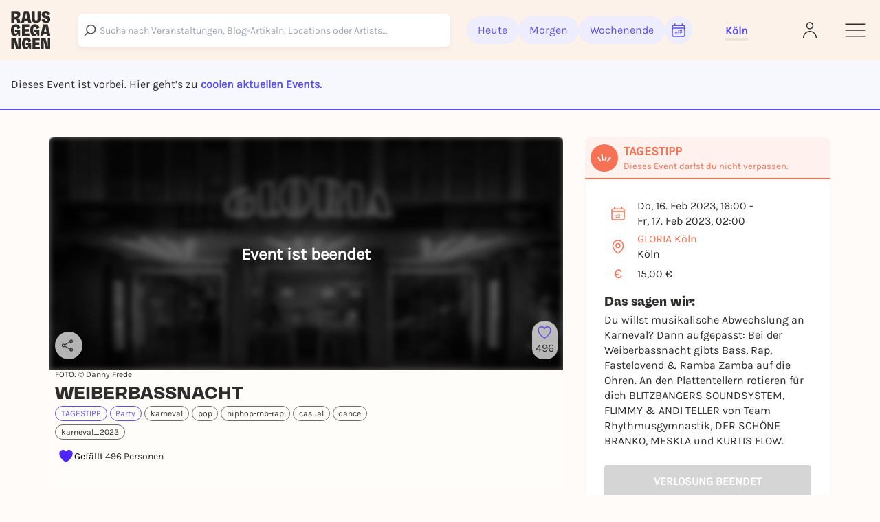

--- FILE ---
content_type: text/html; charset=utf-8
request_url: https://rausgegangen.de/events/weiberbassnacht-0/
body_size: 27406
content:






<!DOCTYPE html>
<html lang="de">
<head>
  <title>
  
  WEIBERBASSNACHT am 16.02.2023 in Köln - Rausgegangen Köln

  </title>
  
  <meta charset="utf-8"/>
  <meta name="viewport"
        content="width=device-width, height=device-height, initial-scale=1, minimum-scale=1.0, maximum-scale=1.0, user-scalable=0"/>
  <link rel="stylesheet" href="https://static.rausgegangen.de/static/utils/css/font-awesome.min.css">
  <link rel="stylesheet" href="https://static.rausgegangen.de/static/platform_web/css/leaflet.css">
  <link rel="stylesheet" href="https://static.rausgegangen.de/static/assets/platform_web/static/platform_web/css/facelift.entry.scss.js.f4945025.css" />
<script type="module" async="" defer="" src="https://static.rausgegangen.de/static/assets/platform_web/static/platform_web/css/facelift.entry.scss.js.cd56d99c.js"></script>
  <script nomodule="" src="https://static.rausgegangen.de/static/assets/platform_web/static/platform_web/css/facelift.entry.scss.js-legacy.e9bb33b9.js"></script>

  <link rel="apple-touch-icon-precomposed" sizes="32x32" href="https://static.rausgegangen.de/static/platform_web/images/favicon_32x32.png"/>
  
  
  
  
  <link rel="icon" type="image/png" href="https://static.rausgegangen.de/static/platform_web/images/favicon_32x32.png" sizes="32x32"/>
  
  



  
  <meta name="og:type" content="event"/>


  <meta name="image" content="https://imageflow.rausgegangen.de/url/https%3A//cdn.filepicker.io/api/file/Bw2n4kMRoK6gORLsahEg?width=1200&amp;height=900&amp;mode=crop"/>

<meta property="og:image" content="https://imageflow.rausgegangen.de/url/https%3A//cdn.filepicker.io/api/file/Bw2n4kMRoK6gORLsahEg?width=1200&amp;height=900&amp;mode=crop"/>


<meta name="twitter:image:src" content="https://imageflow.rausgegangen.de/url/https%3A//cdn.filepicker.io/api/file/Bw2n4kMRoK6gORLsahEg?width=1200&amp;height=900&amp;mode=crop">





  <meta name="description" content="WEIBERBASSNACHT am 16.02.2023 in Köln ►  Alle Infos &amp; Tickets auf Rausgegangen!"/>

<meta property="og:description" content="WEIBERBASSNACHT am 16.02.2023 in Köln ►  Alle Infos &amp; Tickets auf Rausgegangen!"/>




  <meta name="title" content="WEIBERBASSNACHT am 16.02.2023 in Köln"/>

<meta property="og:title" content="WEIBERBASSNACHT am 16.02.2023 in Köln"/>

<meta name="twitter:title" content="WEIBERBASSNACHT am 16.02.2023 in Köln">




  <meta name="og:url" content="https://rausgegangen.de/events/weiberbassnacht-0/"/>


  <meta name="robots" content="noindex,follow"/>


  <script type="application/ld+json">{"@context": "https://schema.org", "@type": "Event", "name": "WEIBERBASSNACHT", "description": "Du willst musikalische Abwechslung an Karneval? Dann aufgepasst: Bei der Weiberbassnacht gibts Bass, Rap, Fastelovend \u0026 Ramba Zamba auf die Ohren. An den Plattentellern rotieren für dich BLITZBANGERS SOUNDSYSTEM, FLIMMY \u0026 ANDI TELLER von Team Rhythmusgymnastik, DER SCHÖNE BRANKO, MESKLA und KURTIS FLOW.", "startDate": "2023-02-16T16:00+0100", "endDate": "2023-02-17T02:00+0100", "eventStatus": "https://schema.org/EventScheduled", "location": {"@type": "Place", "name": "GLORIA Köln", "address": {"@type": "PostalAddress", "streetAddress": "Apostelnstraße 11", "addressLocality": "Köln", "postalCode": "50667", "addressCountry": "DE"}}, "image": ["https://s3.eu-central-1.amazonaws.com/rausgegangen/0FQhvXr0Q1yGdgSl2hBk_weiberbassnacht-februar-2023-fanpagejpg"], "offers": {"@type": "AggregateOffer", "lowPrice": null, "highPrice": null, "priceCurrency": "EUR", "offerCount": 0, "offers": []}}</script>


  
    
    
    
    
    
      
      
        <link rel="alternate" href="https://rausgegangen.de/events/weiberbassnacht-0/" hreflang="de"/>
      
      
        <link rel="alternate" href="https://rausgegangen.de/events/weiberbassnacht-0/" hreflang="x-default"/>
      
    
      
      
        <link rel="alternate" href="https://rausgegangen.de/en/events/weiberbassnacht-0/" hreflang="en"/>
      
      
    
    
    <link rel="canonical" href="https://rausgegangen.de/events/weiberbassnacht-0/"/>
  
  <meta name="application-name" content="Rausgegangen"/>
  <meta name="apple-itunes-app" content="app-id=1021526071">

  

  <meta name="msapplication-TileColor" content="#FFFFFF"/>
  <meta name="msapplication-TileImage" content="mstile-144x144.png"/>
  <meta name="verification" content="a78de09932d4d184e722819983fdcffa"/>

  
  
  <script>
  function attachOnloadHandler(fn) {
    if (document.readyState == 'complete') {
      fn();
    } else {
      window.addEventListener('load', fn);
    }
  }
</script>


  
  
  
<script src="https://js.sentry-cdn.com/6f2890826fd84da5b1619a7574943ccb.min.js" crossorigin="anonymous"></script>

  
      <script type="text/javascript">
        var _iub = _iub || [];
        _iub.csConfiguration = {
          "lang": "de",
          "perPurposeConsent": true,
          "siteId": 1722775,
          "cookiePolicyId": 53917878,
          "banner": {
            "acceptButtonDisplay": true,
            "closeButtonRejects": true,
            "customizeButtonDisplay": true,
            "explicitWithdrawal": true,
            "listPurposes": true,
            "rejectButtonDisplay": true,
            "position": "float-top-center",
            
            
            
            
            
            
            
            
          }
        }
        ;
      </script>
      <script type="text/javascript" src="//cdn.iubenda.com/cs/iubenda_cs.js" charset="UTF-8" async></script>
    
  

  
  

  
  

  
  <script src="https://static.rausgegangen.de/static/platform_web/js/mux-player.js"></script>
</head>


  <body class="bg-red-75 pt-[72px] lg:pt-[88px]">

<script nomodule="" src="https://static.rausgegangen.de/static/assets/polyfills-legacy.496d2b92.js"></script>
<div id="root">
  <div class="site min-h-[100vh]">
    
      




  <style>
    [x-cloak] {
      display: none !important;
    }
  </style>

  
  <nav x-data="{showSearch: false}"
      class="autohide navbar fixed top-0 right-0 left-0 z-50 w-full flex flex-wrap items-center py-3 px-2 lg:px-4 navigation-bar"
      x-cloak>
    <div x-show="!showSearch" class="container mx-auto max-w-full">
      <div class="flex flex-row justify-between items-center w-full">
        <div class="h-fit lg:pr-10">
    
          <a
	    
	      href="/cologne/"
	    
            data-href-personalized="/city-slug/"
            onclick="_paq.push(['trackEvent', 'Header', 'Click Logo', 'Header - Click Logo']);">
            <img class="brand-logo"
                src="https://static.rausgegangen.de/static/platform_web/images/logos/logo_rausgegangen_freigeist.svg"
                alt="Rausgegangen" height="70px" width="70px">
          </a>
        </div>
        <div class="w-fit px-2 lg:px-0 lg:w-full flex items-center">

          

            <!-- search desktop -->
            <rg-search-navbar
              id="search-navbar-desktop"
              class="grow search-wrapper"
              search-page-url="/eventsearch/"
              search-api-url="/api/v1/search"
              is-mobile="false"
            ></rg-search-navbar>
            <!-- end search desktop -->

            
              <div class="flex-none hidden lg:flex gap-2 items-center pl-6" id="feed-buttons">
                <a class="button-header-day  font-medium"
                  
                    href="/cologne/"
                  
                  data-href-personalized="/city-slug/"
                  onclick="_paq.push(['trackEvent', 'Header', 'Click Today', 'Header - Click Today']);">
                  Heute
                </a>
                <a class="button-header-day font-medium "
                  
                    href="/cologne/tipps-fuer-morgen/"
                  
                  data-href-personalized="/city-slug/tipps-fuer-morgen/"
                  onclick="_paq.push(['trackEvent', 'Header', 'Click Tomorrow', 'Header - Click Tomorrow']);">
                  Morgen
                </a>
                <a class="button-header-day font-medium "
                  
                    href="/cologne/tipps-fuers-wochenende/"
                  
                  data-href-personalized="/city-slug/tipps-fuers-wochenende/"
                  onclick="_paq.push(['trackEvent', 'Header', 'Click Weekend', 'Header - Click Weekend']);">
                  Wochenende
                </a>
                <i class="button-header-calendar text-[#2E2D2B]"
                  aria-label="Kalender"
                  id="date-picker"
                  onclick="_paq.push(['trackEvent', 'Header', 'Click Calendar', 'Header - Click Calendar']);"
                  tabindex="0"
                >
                  <svg xmlns="http://www.w3.org/2000/svg" fill="none" viewBox="0 0 24 24" stroke-width="1.5"
                      stroke="currentColor" class="w-6 h-6">
                    <path stroke-linecap="round" stroke-linejoin="round"
                          d="M6.75 3v2.25M17.25 3v2.25M3 18.75V7.5a2.25 2.25 0 012.25-2.25h13.5A2.25 2.25 0 0121 7.5v11.25m-18 0A2.25 2.25 0 005.25 21h13.5A2.25 2.25 0 0021 18.75m-18 0v-7.5A2.25 2.25 0 015.25 9h13.5A2.25 2.25 0 0121 11.25v7.5m-9-6h.008v.008H12v-.008zM12 15h.008v.008H12V15zm0 2.25h.008v.008H12v-.008zM9.75 15h.008v.008H9.75V15zm0 2.25h.008v.008H9.75v-.008zM7.5 15h.008v.008H7.5V15zm0 2.25h.008v.008H7.5v-.008zm6.75-4.5h.008v.008h-.008v-.008zm0 2.25h.008v.008h-.008V15zm0 2.25h.008v.008h-.008v-.008zm2.25-4.5h.008v.008H16.5v-.008zm0 2.25h.008v.008H16.5V15z"/>
                  </svg>
                </i>
              </div>
            
          
          <div class="relative mx-8 lg:px-0 pt-1 lg:ml-12 border-b-[3px] border-b-beige-600">
            <button data-bs-toggle="modal"
                    onclick="_paq.push(['trackEvent', 'Header', 'Click City Selector Button', 'Header - Click City Selector Button']);"
                    data-bs-target="#city_select_modal_radius"
                    tabindex="0"
                    class="focus-visible:ring-2 focus-visible:ring-primary focus-visible:ring-offset-2 focus-visible:rounded-md"
                    aria-label="Städteauswahl"
                    aria-expanded="false">
                <span
                    x-data="{
                        activeCityName: window.modules.utils.getCookie('active_city_name') || 'Stadt auswählen ',
                        geospatial_query_type: window.modules.utils.getCookie('geospatial_query_type'),
                        geospatial_query_radius: window.modules.utils.getCookie('radius'),
                    }"
                    class="flex items-center leading-none space-x-1 text-normal font-bold text-primary transition ease-in-out delay-50 hover:-translate-y-1 hover:scale-105 duration-150">
                    <div class="font-bold" x-text="activeCityName"></div>
                    <template x-if="geospatial_query_type == 'CENTER_AND_RADIUS'">
                        <span class="text-sm text-bw-medium leading-none pointer-events-none pl-0">
                            <template x-if="geospatial_query_radius">
                                <span x-text="'('+parseInt(geospatial_query_radius)/1000+'km)'"
                                      class="text-sm text-bw-medium leading-none pointer-events-none pl-0"
                                ></span>
                            </template>
                        </span>
                    </template>
                </span>
            </button>
          </div>
        </div>
        <div class="w-full lg:w-fit flex justify-between items-center ml-0 lg:ml-12">
          <div class="lg:hidden"
              @click="showSearch = !showSearch"
              onclick="_paq.push(['trackEvent', 'Header', 'Click Search Icon', 'Header - Click Search Icon']);">
            <img class="w-5 h-6 cursor-pointer mx-2"
                src="https://static.rausgegangen.de/static/platform_web/images/icons/search_narrow.svg"
                alt="search">
          </div>
          
            <div class="w-6">
              <a href="/login/?next=/events/weiberbassnacht-0/"
                aria-label="Login"
                onclick="_paq.push(['trackEvent', 'Header', 'Click Login Icon', 'Header - Click Login Icon']);">
                <img class="w-5 h-6 cursor-pointer" src="https://static.rausgegangen.de/static/platform_web/images/icons/profile.svg"
                    alt="">
              </a>
            </div>
          

          <div class="flex items-center ml-0 lg:ml-8">
            <button type="button"
                    aria-label="Sidemenu"
                    data-bs-toggle="offcanvas"
                    data-bs-target="#offcanvasRight"
                    aria-controls="offcanvasRight"
                    onclick="_paq.push(['trackEvent', 'Header', 'Click Sidemenu Button', 'Header - Click Sidemenu Button']);"
                    tabindex="0"
                    class="focus-visible:ring-2 focus-visible:ring-primary focus-visible:ring-offset-2 focus-visible:rounded-md">
              <svg xmlns="http://www.w3.org/2000/svg"
                  fill="none"
                  viewBox="0 0 24 24"
                  stroke-width="1"
                  stroke="#2E2D2B"
                  class="w-10 h-10">
                <path stroke-linecap="round" stroke-linejoin="round" d="M3.75 6.75h16.5M3.75 12h16.5m-16.5 5.25h16.5"/>
              </svg>
            </button>
          </div>
        </div>
      </div>
    </div>
    <div x-show="showSearch" class="container mx-auto sm:px-4 flex max-w-full">
      <div @click="showSearch = !showSearch" class="w-8 flex justify-start items-center">
        <div height="24px">
          <svg xmlns="http://www.w3.org/2000/svg" fill="none" viewBox="0 0 24 24" stroke-width="2"
              stroke="#6D6C6D" class="w-5 h-5 opacity-80">
            <path stroke-linecap="round" stroke-linejoin="round" d="M10.5 19.5L3 12m0 0l7.5-7.5M3 12h18"/>
          </svg>
        </div>
      </div>

        <!-- search mobile -->
        <rg-search-navbar
          id="search-navbar-mobile"
          class="w-full search-wrapper"
          search-page-url="/eventsearch/"
          search-api-url="/api/v1/search"
          is-mobile="true"
        ></rg-search-navbar>
        <!-- end search mobile -->

    </div>
  </nav>








<div class="offcanvas offcanvas-end offcanvas-index slide-menu fixed bottom-0 flex flex-col invisible top-0 right-0 w-full lg:w-96 h-full overflow-y-auto"
     tabindex="-1" id="offcanvasRight" aria-labelledby="offcanvasRightLabel">
  <div class="h-fit flex flex-col">
    <div class="flex justify-between pr-4 pt-6 mr-2">
         <div class="relative mx-8 lg:px-0 pt-1 lg:ml-12 border-b-[3px] border-b-beige-600">
            
            <button data-bs-toggle="modal"
                onclick="_paq.push(['trackEvent', 'Sidemenu', 'Click City Selector Button', 'Sidemenu - Click City Selector Button']);"
                data-bs-target="#city_select_modal_radius"
                data-bs-dismiss="offcanvas"
            >
            <span
                x-data="{
                    activeCityName: window.modules.utils.getCookie('active_city_name') || 'Stadt auswählen ',
                    geospatial_query_type: window.modules.utils.getCookie('geospatial_query_type'),
                    geospatial_query_radius: window.modules.utils.getCookie('radius'),
                }"
                class="leading-none flex items-center text-sm font-bold text-primary">
                <div class="font-bold" x-text="activeCityName"></div>
                <template x-if="geospatial_query_type == 'CENTER_AND_RADIUS'">
                    <span class="text-sm text-bw-medium leading-none pointer-events-none pl-0">
                        <template x-if="geospatial_query_radius">
                            <span x-text="'('+parseInt(geospatial_query_radius)/1000+'km)'"
                                  class="text-sm text-bw-medium leading-none pointer-events-none pl-0"
                            ></span>
                        </template>
                    </span>
                </template>
            </span>
        </button>

          
        </div>
      <button type="button" class="btn-close h-10 w-10" data-bs-dismiss="offcanvas"
              aria-label="Close">
      </button>
    </div>
    <div class="offcanvas-body overflow-y-auto px-4 lg:pl-12 mt-4 z-40 h-fit">
      <div class="link-container font-medium flex flex-col items-start">
        <a href="/eventsearch/"
           data-href-personalized="/eventsearch/"
           onclick="_paq.push(['trackEvent', 'Burgermenu', 'Click Eventfilter', 'Burgermenu - Click Eventfilter']);">Eventsuche</a>
        <a href="/eventsearch/?lottery=3"
           data-href-personalized="/eventsearch/?lottery=3"
           onclick="_paq.push(['trackEvent', 'Burgermenu', 'Click Verlosungen', 'Burgermenu - Click Verlosungen']);">Verlosungen</a>
        <a href="/eventsearch/?ticketing=3"
           data-href-personalized="/eventsearch/?ticketing=3"
           onclick="_paq.push(['trackEvent', 'Burgermenu', 'Click Tickets', 'Burgermenu - Click Tickets']);">Tickets</a>
        <a href="/locations/"
           onclick="_paq.push(['trackEvent', 'Burgermenu', 'Click Locations', 'Burgermenu - Click Locations']);">Locations</a>
        <a href="/artists/"
           onclick="_paq.push(['trackEvent', 'Burgermenu', 'Click Artists', 'Burgermenu - Click Artists']);">Artists</a>
        <a href="/organizers/"
           onclick="_paq.push(['trackEvent', 'Burgermenu', 'Click Organizer', 'Burgermenu - Click Organizer']);">Organizer</a>
        <a href="/cologne/blog/"
           data-href-personalized="/city-slug/blog/"
           onclick="_paq.push(['trackEvent', 'Burgermenu', 'Click Blog', 'Burgermenu - Click Blog']);">Blog</a>
      </div>
      <div class="link-container font-medium flex flex-col items-start">
        <a href="/team/"
           onclick="_paq.push(['trackEvent', 'Burgermenu', 'Click Team', 'Burgermenu - Click Team']);">Team</a>
        <a href="/jobs/"
           onclick="_paq.push(['trackEvent', 'Burgermenu', 'Click Jobs', 'Burgermenu - Click Jobs']);">Jobs</a>
        <a href="https://support.rausgegangen.de/support/home"
           target="_blank"
           rel="noopener"
           onclick="_paq.push(['trackEvent', 'Burgermenu', 'Click Kontakt', 'Burgermenu - Click Kontakt']);">Hilfe & Kontakt</a>
      </div>
      <div class="link-container font-medium flex flex-col items-start">
        <a href="https://zentrale.events/?mtm_campaign=burgermenue&mtm_kwd=web"
           target="_blank"
           rel="noopener"
           onclick="_paq.push(['trackEvent', 'Burgermenu', 'Click Fuer Veranstalter:innen', 'Burgermenu - Click Fuer Veranstalter:innen']);">Für Veranstalter:innen</a>
        <a href="/cooperation/"
           onclick="_paq.push(['trackEvent', 'Burgermenu', 'Click Fuer Brands', 'Burgermenu - Click Fuer Brands']);">Für Brands</a>
      </div>
      <div class="link-container-noborder font-medium flex flex-col items-start">
        <a href="/blog/rausgegangen-geheimkonzerte/"
           onclick="_paq.push(['trackEvent', 'Burgermenu', 'Click Geheimkonzerte', 'Burgermenu - Click Geheimkonzerte']);">Geheimkonzerte</a>
        <a href="https://t.rausgegangen.de/tickets/rausgegangen-geheimkonzert-gutschein"
           target="_blank"
           rel="noopener"
           onclick="_paq.push(['trackEvent', 'Burgermenu', 'Click Geheimkonzerte Gutschein', 'Burgermenu - Click Geheimkonzerte Gutschein']);">Geheimkonzerte Gutschein</a>
        <a href="/organizations/love-at-first-slide-by-rausgegangen/"
           onclick="_paq.push(['trackEvent', 'Burgermenu', 'Click Love at First Slide', 'Burgermenu - Click Love at First Slide']);">Love at First Slide</a>
      </div>
    </div>
  </div>
  <span class="text-sm pl-4 lg:pl-12 pt-4 hidden md:block">Jetzt die Rausgegangen App runterladen!</span>
  <div class="hidden lg:flex flex-row flex-nowrap justify-start pl-4 lg:pl-12">
      <a class="mr-2"
         href='https://itunes.apple.com/us/app/rausgegangen/id1021526071?l=de&ls=1&mt=8'>
    <img
      width="130px"
      height="40px"
      alt='Apple App Store'
      src='https://static.rausgegangen.de/static/platform_web/images/other/Download_on_the_App_Store_Badge.svg'/></a>
      <a class="mr-3"
         href='https://play.google.com/store/apps/details?id=com.codekarussell.rausgegangen&referrer=utm_source%3DEventBetweenText%26utm_medium%3Dcpc%26anid%3Dadmob&pcampaignid=pcampaignidMKT-Other-global-all-co-prtnr-py-PartBadge-Mar2515-1'>
    <img
      width="130px"
      height="40px"
      alt='Jetzt bei Google Play'
      src='https://static.rausgegangen.de/static/platform_web/images/other/Google_Play_Store_badge_EN.svg'/></a>
  </div>

  
    <a href="/login/" class="flex items-center pl-4 lg:pl-12 py-2 md:py-4">
      <svg xmlns="http://www.w3.org/2000/svg"
           fill="none"
           viewBox="0 0 24 24"
           stroke-width="1.5"
           stroke="#5B51EC"
           class="w-6 h-6">
        <path stroke-linecap="round"
              stroke-linejoin="round"
              d="M15.75 9V5.25A2.25 2.25 0 0013.5 3h-6a2.25 2.25 0 00-2.25 2.25v13.5A2.25 2.25 0 007.5 21h6a2.25 2.25 0 002.25-2.25V15M12 9l-3 3m0 0l3 3m-3-3h12.75"/>
      </svg>
      <span class="text-primary text-sm font-bold pl-1">Anmelden</span>
    </a>
  

  <div class="h-full flex flex-col justify-end pl-4 lg:pl-12 pb-4">
    <a href="/impressum/"
       class="text-sm leading-none"
       onclick="_paq.push(['trackEvent', 'Burgermenu', 'Click Impressum', 'Burgermenu - Click Impressum']);">Impressum</a>
    <a href="/blog/teilnahmebedingungen-gewinnspiel/"
       class="text-sm leading-none"
       onclick="_paq.push(['trackEvent', 'Burgermenu', 'Click Teilnahmebedingungen für Gewinnspiele', 'Burgermenu - Click Teilnahmebedingungen für Gewinnspiele', 0]);">
      Teilnahmebedingungen Gewinnspiele
    </a>
    







<div class="flex">
  
    <form action="/i18n/setlang/" method="post">
      
        
      
      <input name="next" type="hidden" value="/events/weiberbassnacht-0/">
      <input name="language" type="hidden" value="de">
      <button type="submit"
        
              disabled
              class="underline"
              >
        <span>Deutsch</span>
      </button>
    </form>
    
      <span class="mx-1">|</span>
    
  
    <form action="/i18n/setlang/" method="post">
      
        
      
      <input name="next" type="hidden" value="/en/events/weiberbassnacht-0/">
      <input name="language" type="hidden" value="en">
      <button type="submit"
        class="hover:text-primary">
        <span>English</span>
      </button>
    </form>
    
  
</div>
  </div>
</div>


    
    
  
  

<div
        id="ticket_info_modal"
        class="fade fixed modal-zIndex top-0 left-0 hidden w-full h-full outline-none overflow-x-hidden overflow-y-auto"
        tabindex="-1"
        aria-hidden="true"
>
    <div class="modal-dialog relative p-7 rounded-lg bg-white !my-10 lg:!my-24 mx-4 sm:mx-auto">
        <button class="absolute right-4 top-4" type="button" data-bs-dismiss="modal" aria-label="Close">✕</button>
        <div>
            <strong class="text-[24px] md:text-base">Das sagt der/die Veranstalter:in dazu: </strong>
            <div class="mt-4">
                
            </div>
        </div>
    </div>
</div>

  <div class="bg-purple-50 w-full border-b-2 border-primary py-4 md:py-6 px-4">
    <span>
      
        Dieses Event ist vorbei. Hier geht’s zu 
        
          <a href="#more-events" class="text-primary font-bold">coolen aktuellen Events.</a>
        
      
    </span>
  </div>
  <div class="container mx-auto sm:px-4 event-container hover-tile"
       x-data="{ subeventSlug: 'weiberbassnacht-0', subeventTitle: 'WEIBERBASSNACHT | 16.02.2023', isFavorite: false, counter: 496, }">
    
    
    
    <div class="flex flex-wrap relative">
      

















      <div class="w-full lg:w-2/3 px-4">
        <div class="event-detail-intro">
          <div class="relative rounded-t overflow-hidden">
            <div class="absolute inset-0 bg-black bg-opacity-60 rounded-t-lg flex items-center justify-center z-10 pointer-events-none">
              <span class="text-white text-2xl font-bold">Event ist beendet</span>
            </div>
            <img src="https://imageflow.rausgegangen.de/url/https%3A//cdn.filepicker.io/api/file/Bw2n4kMRoK6gORLsahEg?width=1200&amp;height=900&amp;mode=crop"
                 alt="WEIBERBASSNACHT"
                 class="w-full h-full object-cover aspect-video bg-black bg-opacity-70 grayscale blur-sm">
            <div class="absolute right-2 lg:bottom-4 flex flex-col lg:flex-row lg:w-full h-full lg:h-fit lg:pl-4 py-2 lg:py-0 justify-between items-end">
              <span x-data="{url: 'https://rausgegangen.de/events/weiberbassnacht-0/?mtm_campaign=teilen_event&mtm_kwd=web'}"
                    class="share-btn cursor-pointer"
                    @click="modules.share.openShareModal; _paq.push(['trackEvent', 'Event', 'Share', 'subevent:weiberbassnacht-0', 1000]);">
                <svg xmlns="http://www.w3.org/2000/svg"
                     fill="none"
                     viewBox="0 0 24 24"
                     stroke-width="1.5"
                     stroke="currentColor"
                     class="w-5 h-5 lg:w-6 lg:h-6 lg:pr-1">
                  <path stroke-linecap="round" stroke-linejoin="round" d="M7.217 10.907a2.25 2.25 0 100 2.186m0-2.186c.18.324.283.696.283 1.093s-.103.77-.283 1.093m0-2.186l9.566-5.314m-9.566 7.5l9.566 5.314m0 0a2.25 2.25 0 103.935 2.186 2.25 2.25 0 00-3.935-2.186zm0-12.814a2.25 2.25 0 103.933-2.185 2.25 2.25 0 00-3.933 2.185z" />
                </svg>
              </span>
              




  <div class="like-button flex flex-col items-center justify-center cursor-pointer"
       @click.prevent="$store.loginModal.setAction('like-show__weiberbassnacht\u002D0');_paq.push(['trackEvent', 'Event', 'Favorite', 'Login Modal - weiberbassnacht\u002D0', 1000])"
       data-bs-toggle="modal"
       data-bs-target="#loginModal"
       x-data="{
               counter: 496,
               }"
       tabindex="0"
       aria-label="Füge dieses Event zu deinen Favoriten hinzu"
  >
    <svg xmlns="http://www.w3.org/2000/svg" viewBox="0 0 24 24" stroke-width="1.5" stroke="#5B51EC"
         class="heart-outline-purple w-6 h-6">
	    <path fill="none" stroke-linecap="round" stroke-linejoin="round"
            d="M21 8.25c0-2.485-2.099-4.5-4.688-4.5-1.935 0-3.597 1.126-4.312 2.733-.715-1.607-2.377-2.733-4.313-2.733C5.1 3.75 3 5.765 3 8.25c0 7.22 9 12 9 12s9-4.78 9-12z"/>
    </svg>
    <span x-show="counter != 0" class="like-counter" x-text="counter"></span>
  </div>


            </div>
          </img>
        </div>
        <div class="event-detail-intro-header flex flex-col justify-between">
          <div>
            
              <div class="picture-credits text-[#2E2D2B] pb-1">
                FOTO:
                © Danny Frede
              </div>
            
            <h1 class="py-1 text-md" tabindex="0">WEIBERBASSNACHT</h1>
          </div>
          <div class="flex flex-col">
            <div class="w-full lg:w-4/6">
              
              
                <span class="text-pill-outline outline-color-blue mb-1">TAGESTIPP</span>
              
              
              
                <a class="text-pill-outline outline-color-blue mb-1"
                   href="/cologne/kategorie/party/">
                  Party
                </a>
              
              
                
                  <a class="text-pill-outline mb-1"
                     onclick="_paq.push(['trackEvent', 'Event', 'Click Tag', 'subevent:weiberbassnacht-0', 1000]);"
                     href="/cologne/tags/karneval/">karneval</a>
                
                  <a class="text-pill-outline mb-1"
                     onclick="_paq.push(['trackEvent', 'Event', 'Click Tag', 'subevent:weiberbassnacht-0', 1000]);"
                     href="/cologne/tags/pop/">pop</a>
                
                  <a class="text-pill-outline mb-1"
                     onclick="_paq.push(['trackEvent', 'Event', 'Click Tag', 'subevent:weiberbassnacht-0', 1000]);"
                     href="/cologne/tags/hiphop-rnb-rap_1/">hiphop-rnb-rap</a>
                
                  <a class="text-pill-outline mb-1"
                     onclick="_paq.push(['trackEvent', 'Event', 'Click Tag', 'subevent:weiberbassnacht-0', 1000]);"
                     href="/cologne/tags/casual_1/">casual</a>
                
                  <a class="text-pill-outline mb-1"
                     onclick="_paq.push(['trackEvent', 'Event', 'Click Tag', 'subevent:weiberbassnacht-0', 1000]);"
                     href="/cologne/tags/dance/">dance</a>
                
                  <a class="text-pill-outline mb-1"
                     onclick="_paq.push(['trackEvent', 'Event', 'Click Tag', 'subevent:weiberbassnacht-0', 1000]);"
                     href="/cologne/tags/karneval_2023/">karneval_2023</a>
                
              
              
            </div>
              <div class="py-1">
                






<div
  id="social_onboarding_sapu_modal"
  class="fade fixed modal-zIndex inset-0 hidden w-full h-full overflow-x-hidden overflow-y-auto"
  tabindex="-1"
  aria-hidden="true"
>
  <div class="w-full h-full flex items-center justify-center">
    <div class="modal-dialog relative w-11/12 lg:max-w-[640px] p-8 rounded-md !mx-auto bg-white overflow-hidden shadow-xl isolate [&>svg]:absolute [&>svg]:inset-0 [&>svg]:w-full [&>svg]:h-full [&>svg]:-z-10 [&>svg]:pointer-events-none">
        <svg width="932" height="705" viewBox="0 0 932 705" fill="none" xmlns="http://www.w3.org/2000/svg">
<g filter="url(#filter0_f_1875_25393)">
<ellipse cx="342" cy="316.505" rx="87" ry="61.5055" fill="#4F26F5"/>
</g>
<g opacity="0.6" filter="url(#filter1_f_1875_25393)">
<ellipse cx="590" cy="388.511" rx="87" ry="61.5055" fill="#F65C38"/>
</g>
<defs>
<filter id="filter0_f_1875_25393" x="0.0549316" y="0.0549316" width="683.89" height="632.901" filterUnits="userSpaceOnUse" color-interpolation-filters="sRGB">
<feFlood flood-opacity="0" result="BackgroundImageFix"/>
<feBlend mode="normal" in="SourceGraphic" in2="BackgroundImageFix" result="shape"/>
<feGaussianBlur stdDeviation="127.473" result="effect1_foregroundBlur_1875_25393"/>
</filter>
<filter id="filter1_f_1875_25393" x="248.055" y="72.0608" width="683.89" height="632.901" filterUnits="userSpaceOnUse" color-interpolation-filters="sRGB">
<feFlood flood-opacity="0" result="BackgroundImageFix"/>
<feBlend mode="normal" in="SourceGraphic" in2="BackgroundImageFix" result="shape"/>
<feGaussianBlur stdDeviation="127.473" result="effect1_foregroundBlur_1875_25393"/>
</filter>
</defs>
</svg>
        <button
          class="absolute right-6 top-6 z-50 text-bw-medium social-onboarding-dismissal-on-click"
          type="button"
          data-bs-dismiss="modal"
          aria-label="Close"
        >
          <svg width="32" height="32" viewBox="0 0 32 32" fill="none" xmlns="http://www.w3.org/2000/svg">
<path d="M10 22L22 10M10 10L22 22" stroke="currentColor" stroke-width="1.5" stroke-linecap="round" stroke-linejoin="round"/>
</svg>
        </button>

        <div class="relative h-full w-full flex items-center justify-center">
            <div class="md:w-[358px] h-[277px]">
              <div class="absolute left-1/2 top-1/2 transform -translate-x-1/2 -translate-y-1/2">

                <div class="flex flex-col items-center justify-end gap-6 px-4 pt-[54px] pb-4">

                  <div class="flex flex-col items-center gap-8 w-full">

                    <div class="w-[358px] h-[277px] flex flex-col items-center relative">

                      <div class="absolute left-1/2 top-1/2 transform -translate-x-1/2 -translate-y-1/2">
                        <div
                          class="bg-white rounded-full shadow flex flex-row items-center gap-1 p-3">
                          <div class="flex flex-row items-center">
                            <div class="w-6 h-6 rounded-full overflow-hidden border-[0.7px] border-white bg-white -mr-3 z-10 shadow">
                              <img
                                src="/static/platform_web/images/profile1.png"
                                alt="Profile" class="w-full h-full object-cover" />
                            </div>
                            <div class="w-6 h-6 rounded-full overflow-hidden border-[0.7px] border-white bg-white -mr-3 z-20 shadow">
                              <img
                                src="/static/platform_web/images/profile2.png"
                                alt="Profile" class="w-full h-full object-cover" />
                            </div>
                            <div class="w-6 h-6 rounded-full overflow-hidden border-[0.7px] border-white bg-white -mr-3 z-30 shadow">
                              <img
                                src="/static/platform_web/images/profile3.png"
                                alt="Profile" class="w-full h-full object-cover" />
                            </div>
                            <div class="w-6 h-6 rounded-[70.87px] bg-white flex flex-col justify-center items-center z-40 shadow">
                              <span class="text-[#4F26F5] text-[8.5px] font-medium leading-[1.4]">+3</span>
                            </div>
                          </div>
                          <div class="rounded-[100px] flex flex-col justify-center ml-2">
                            <span class="text-[#292929] text-xs font-medium leading-[1.4] whitespace-nowrap">6 Friends gefällt das</span>
                          </div>
                        </div>
                      </div>

                      <div class="absolute animate-float1 w-[3.6rem] h-[3.6rem] transform -translate-x-1/2 -translate-y-1/2" style="left: calc(50% - 7rem); top: calc(50% - 4rem);">
                        <div
                          class="w-full h-full rounded-[1.8rem] overflow-hidden relative border-[3px] border-white bg-white shadow">
                          <img src="/static/platform_web/images/profile1.png"
                            alt="Profile" class="w-full h-full object-cover" />
                        </div>
                      </div>

                      <div class="absolute animate-float2 w-[3.9rem] h-[3.9rem] transform -translate-x-1/2 -translate-y-1/2" style="left: calc(50% + 0rem); top: calc(50% - 5rem);">
                        <div
                          class="w-full h-full rounded-[1.95rem] overflow-hidden relative border-[3px] border-white bg-white shadow">
                          <img src="/static/platform_web/images/profile2.png"
                            alt="Profile" class="w-full h-full object-cover" />
                        </div>
                      </div>

                      <div class="absolute animate-float3 w-[3.7rem] h-[3.7rem] transform -translate-x-1/2 -translate-y-1/2" style="left: calc(50% + 7rem); top: calc(50% - 4rem);">
                        <div
                          class="w-full h-full rounded-[1.85rem] overflow-hidden relative border-[3px] border-white bg-white shadow">
                          <img src="/static/platform_web/images/profile3.png"
                            alt="Profile" class="w-full h-full object-cover" />
                        </div>
                      </div>

                      <div class="absolute animate-float4 w-[3.6rem] h-[3.6rem] transform -translate-x-1/2 -translate-y-1/2" style="left: calc(50% + 8rem); top: calc(50% + 3rem);">
                        <div
                          class="w-full h-full rounded-[1.8rem] overflow-hidden relative border-[3px] border-white bg-white shadow">
                          <img src="/static/platform_web/images/profile4.png"
                            alt="Profile" class="w-full h-full object-cover" />
                        </div>
                      </div>

                      <div class="absolute animate-float5 w-[3.8rem] h-[3.8rem] transform -translate-x-1/2 -translate-y-1/2" style="left: calc(50% + 3rem); top: calc(50% + 5rem);">
                        <div
                          class="w-full h-full rounded-[1.9rem] overflow-hidden relative border-[3px] border-white bg-white shadow">
                          <img src="/static/platform_web/images/profile5.png"
                            alt="Profile" class="w-full h-full object-cover" />
                        </div>
                      </div>

                      <div class="absolute animate-float6 w-[3.5rem] h-[3.5rem] transform -translate-x-1/2 -translate-y-1/2" style="left: calc(50% - 2rem); top: calc(50% + 5rem);">
                        <div
                          class="w-full h-full rounded-[1.75rem] overflow-hidden relative border-[3px] border-white bg-white shadow">
                          <img src="/static/platform_web/images/profile6.png"
                            alt="Profile" class="w-full h-full object-cover" />
                        </div>
                      </div>

                      <div class="absolute animate-float7 w-[3.8rem] h-[3.8rem] transform -translate-x-1/2 -translate-y-1/2" style="left: calc(50% - 7rem); top: calc(50% + 4rem);">
                        <div
                          class="w-full h-full rounded-[1.9rem] overflow-hidden relative border-[3px] border-white bg-white shadow">
                          <img src="/static/platform_web/images/profile7.png"
                            alt="Profile" class="w-full h-full object-cover" />
                        </div>
                      </div>

                    </div>

                  </div>

                </div>

              </div>
            </div>
        </div>

        <div class="flex flex-col justify-center items-center gap-y-4">
          <h1 class="text-3xl text-center leading-none">
            Gemeinsam Events erleben
          </h1>
          <span class="text-center text-bw-medium max-w-xl">
            Events werden noch schöner wenn wir sie teilen! Deshalb kannst du dich jetzt mit Friends und anderen Usern vernetzen um Events gemeinsam zu besuchen.
          </span>
         
             <a href="/login/?next=/events/weiberbassnacht-0/"
                onclick="_paq.push(['trackEvent', 'Social Transition', 'Click Start Modal']);"
                class="inline-flex items-center gap-2 px-8 py-3 rounded-md bg-primary">
                 <span class="text-white font-semibold uppercase leading-6">
                  Loslegen
                </span>
                <span class="inline-block text-white w-5 h-5">
                  <svg xmlns="http://www.w3.org/2000/svg" fill="none" viewBox="0 0 24 24" stroke-width="1.5" stroke="currentColor" class="size-6">
  <path stroke-linecap="round" stroke-linejoin="round" d="M13.5 4.5 21 12m0 0-7.5 7.5M21 12H3" />
</svg>
                </span>
             </a>
         
        </div>
    </div>
  </div>
</div>

  <button
    type="button"
    data-bs-toggle="modal"
    data-bs-target="#social_onboarding_sapu_modal"
    class="flex items-center justify-center gap-2 p-1 text-sm"
  >
    <span><svg width="24" height="24" viewBox="0 0 24 24" fill="none" xmlns="http://www.w3.org/2000/svg">
<path d="M11.645 20.9107L11.6384 20.9072L11.6158 20.8949C11.5965 20.8844 11.5689 20.8693 11.5336 20.8496C11.4629 20.8101 11.3612 20.7524 11.233 20.6769C10.9765 20.5261 10.6132 20.3039 10.1785 20.015C9.31074 19.4381 8.15122 18.5901 6.9886 17.5063C4.68781 15.3615 2.25 12.1751 2.25 8.25C2.25 5.32194 4.7136 3 7.6875 3C9.43638 3 11.0023 3.79909 12 5.0516C12.9977 3.79909 14.5636 3 16.3125 3C19.2864 3 21.75 5.32194 21.75 8.25C21.75 12.1751 19.3122 15.3615 17.0114 17.5063C15.8488 18.5901 14.6893 19.4381 13.8215 20.015C13.3868 20.3039 13.0235 20.5261 12.767 20.6769C12.6388 20.7524 12.5371 20.8101 12.4664 20.8496C12.4311 20.8693 12.4035 20.8844 12.3842 20.8949L12.3616 20.9072L12.355 20.9107L12.3523 20.9121C12.1323 21.0289 11.8677 21.0289 11.6477 20.9121L11.645 20.9107Z" fill="#4F26F5"/>
</svg></span>
    <div class="hover:text-primary">
        
          
            Gefällt <span class="font-medium text-sm hover:text-primary">496 Personen</span>
          
    
    </div>
  </button>

              </div>
          </div>
        </div>
      </div>
    </div>
    <div class="w-full mt-4 lg:mt-0 lg:w-1/3 px-4 lg:absolute lg:top-0 lg:right-0">
      
        <div class="w-full p-2 flex items-center bg-orange-100 border-b-2 border-orange-700 rounded-t-lg">
      <div class="w-10 h-10 flex items-center justify-center text-white bg-orange-700 rounded-full">
                    <?xml version="1.0" encoding="utf-8"?>
<svg version="1.1" id="Ebene_1" class="w-5 h-5" xmlns="http://www.w3.org/2000/svg" xmlns:xlink="http://www.w3.org/1999/xlink" x="0px" y="0px"
	 viewBox="0 0 151.7 88.3" style="enable-background:new 0 0 151.7 88.3;" xml:space="preserve" fill="currentColor" >
<path class="st0" d="M138.2,28.3l13.5,9.3l-40.1,50.7l-9.9-6.6L138.2,28.3L138.2,28.3z M88.1,26.7l15.2,3.4L91,75l-11-2.5
	C80,72.5,88.1,26.7,88.1,26.7z M40,2.7L56.2,0l10.5,72.9L55,75L40,2.7L40,2.7z M0,38.5L13.6,30l29.7,50.5l-10,6.2L0,38.5z"/>
</svg>

      </div>
      <div class="ml-2 flex flex-col text-orange-700 text-xs">
            <div class="text-base font-bold">TAGESTIPP</div>
            <div>Dieses Event darfst du nicht verpassen.</div>
      </div>
</div>
      
      <div class="event-detail-sidebar sticky-sidebar break-word">
        <div class="bg-white shadow-sm lg:px-4 lg:pt-4">
          <div class="p-3">
            <div class="w-full flex flex-col lg:px-2">
              <div class="w-full flex flex-row items-center py-1 lg:py-0 mb-1 text-orange-700">
                <svg xmlns="http://www.w3.org/2000/svg" fill="none" viewBox="0 0 24 24" stroke-width="1.5"
	 stroke="currentColor" class="w-6 h-6">
	<path stroke-linecap="round" stroke-linejoin="round"
		  d="M6.75 3v2.25M17.25 3v2.25M3 18.75V7.5a2.25 2.25 0 012.25-2.25h13.5A2.25 2.25 0 0121 7.5v11.25m-18 0A2.25 2.25 0 005.25 21h13.5A2.25 2.25 0 0021 18.75m-18 0v-7.5A2.25 2.25 0 015.25 9h13.5A2.25 2.25 0 0121 11.25v7.5m-9-6h.008v.008H12v-.008zM12 15h.008v.008H12V15zm0 2.25h.008v.008H12v-.008zM9.75 15h.008v.008H9.75V15zm0 2.25h.008v.008H9.75v-.008zM7.5 15h.008v.008H7.5V15zm0 2.25h.008v.008H7.5v-.008zm6.75-4.5h.008v.008h-.008v-.008zm0 2.25h.008v.008h-.008V15zm0 2.25h.008v.008h-.008v-.008zm2.25-4.5h.008v.008H16.5v-.008zm0 2.25h.008v.008H16.5V15z"/>
</svg>
                <div class="flex flex-col ml-4">
                  
                    
                      <span>Do, 16. Feb 2023, 16:00 -</span>
                      <span>Fr, 17. Feb 2023, 02:00</span>
                    
                  
                  
                </div>
              </div>
              <div class="w-full flex flex-row items-center text-orange-700">
                <svg xmlns="http://www.w3.org/2000/svg" fill="none" viewBox="0 0 24 24" stroke-width="1.5" stroke="currentColor" class="w-6 h-6">
	<path stroke-linecap="round" stroke-linejoin="round" d="M15 10.5a3 3 0 11-6 0 3 3 0 016 0z" />
	<path stroke-linecap="round" stroke-linejoin="round" d="M19.5 10.5c0 7.142-7.5 11.25-7.5 11.25S4.5 17.642 4.5 10.5a7.5 7.5 0 1115 0z" />
</svg>

                <div class="flex flex-col ml-4">
                  
                    
                      <a class="color-blue"
                         href="/locations/gloria/">
                        <span class="text-orange-700 hover:text-primary"
                              style="word-break: break-word">GLORIA Köln</span></a>
                    
                    <span>Köln</span>
                  
                </div>
              </div>
            </div>
            <div class="w-full pt-1 lg:px-2">
              <div class="flex items-center">
                <span class="flex items-center justify-center w-6 text-orange-700 text-md-1 mr-4">€</span>
                <span>15,00 €</span>
              </div>
              
            </div>
            <div class="flex flex-col-reverse lg:flex-col">
              
                <div>
                  <h6 class="pb-2 lg:pb-0 text-base mt-4">Das sagen wir:</h6>
                  <p>Du willst musikalische Abwechslung an Karneval? Dann aufgepasst: Bei der Weiberbassnacht gibts Bass, Rap, Fastelovend &amp; Ramba Zamba auf die Ohren. An den Plattentellern rotieren für dich BLITZBANGERS SOUNDSYSTEM, FLIMMY &amp; ANDI TELLER von Team Rhythmusgymnastik, DER SCHÖNE BRANKO, MESKLA und KURTIS FLOW.</p>
                </div>
              
              <div class="pt-3">
                
                  
                    
                      <span class="button gray-filled no-hover w-full font-bold">VERLOSUNG BEENDET</span>
                    
                  
                
                
                  
                    
                      <button data-bs-toggle="modal"
                              data-bs-target="#ticket_info_modal"
                              class="w-full flex justify-center items-center rounded py-3 px-6 bg-bw-dark opacity-30 text-white cursor-not-allowed"
                              disabled>
                        <div class="font-bold text-sm mr-2">ZZT. KEINE TICKETS VERFÜGBAR</div>
                        
                      </button>
                    
                  
                
              </div>
            </div>
          </div>
          <div class="rounded mt-2 px-3 lg:px-6 bg-white">
            
          </div>
        </div>
        
      </div>
    </div>
    
    
      <div class="w-full lg:w-2/3 px-4 mt-2">
        <div class="event-content break-word p-3 " x-data="{tab: 'description'}">
          
          <div x-show="tab === 'description'" class="text-[#2E2D2B]">
            
            
              <div x-data="{ expanded: false, init() { this.$watch('expanded', () => this.updateTabindex()); this.updateTabindex(); }, updateTabindex() { this.$el.querySelector('[data-collapsible-content]').querySelectorAll('a').forEach(anchor => { anchor.setAttribute('tabindex', this.expanded ? '0' : '-1'); }); } }">
                <div class="relative transition-all duration-300"
                     :class="expanded ? '' : 'line-clamp-6'">
                  <h6 class="pb-2 lg:pb-0 text-base">Das sagt der/die Veranstalter:in:</h6>
                  <div :class="expanded ? '' : 'pointer-events-none select-none'"
                       class="transition-all duration-300"
                       data-collapsible-content><p>Liebste Jeckinnen und Jecker,</p><p>frei nach dem Schmetterlingsprinzip hat sich die Weiberbassnacht in den letzten beiden Jahren in den Diskokokon versponnen, um in 2023 als bunt kostümierte Planierraupe am Karnevalsdonnerstag mit reichlich Anlauf erneut das Gloria zu überrollen.</p><p>Ab 16:11 Uhr montiert unsere Supergroup lokaler Stimmungslegenden die tongewordene Abrissbirne auf das Plattenspielgerät und zerlegt im Konfettiregen mit Bass, Rap, Fastelovend &amp; Ramba Zamba in heftiger Rotation den Tanzflur. </p><p>Der Vorverkauf ist bereits durchgaloppiert wie Fury auf Anabolika, allerdings wir haben wir euch noch 150 Tickets für die Abendkasse zurückgehalten. Hier gilt das Prinzip des frühen Vogels aka First come - First serve. Also nicht wieder zulange beim ersten Zungenkuss klebenbleiben und frühzeitig im Gloria einreiten  😉</p><p>Haltet die Schlüpper fest - Es wird wunderschön und wir freuen uns sehr auf euch...</p><p>Be there or be Düsseldorf!<br/>
___________________________________________________</p><p>WEIBERBASSNACHT<br/>
Donnerstag, 16.02.2023 ab 16:11 Uhr<br/>
Gloria Theater</p><ul><li>BLITZBANGERS SOUNDSYSTEM</li><li>FLIMMY (Team Rhythmusgymnastik / Bingolinchen)</li><li>ANDI TELLER (Team Rhythmusgymnastik / RNVP)</li><li>DER SCHÖNE BRANKO</li><li>MESKLA (YumYum / Basssport)</li><li>KURTIS FLOW (Goldene Zeiten)</li></ul><p>Eintritt: 18,00 EUR </p></div>
                  <template x-if="!expanded">
                    <div class="absolute bottom-0 left-0 w-full h-10 bg-gradient-to-t from-white/90 to-transparent pointer-events-none">
                    </div>
                  </template>
                </div>
                <template x-if="!expanded">
                  <button class="text-primary cursor-pointer flex items-center gap-2 my-1 focus:outline-none focus:ring-2 focus:ring-offset-2 focus:ring-primary"
                          @click="expanded = true"
                          type="button"
                          tabindex="0">
                    Mehr anzeigen
                    <svg width="6" height="10" viewBox="0 0 6 10" fill="none" xmlns="http://www.w3.org/2000/svg">
<path d="M1 0.999983L4.834 4.83498L1 8.66998" stroke="currentColor" stroke-width="2" stroke-linecap="round" stroke-linejoin="round"/>
</svg>

                  </button>
                </template>
              </div>
              
            
            
            
            
            
            
              <a href="/blog/teilnahmebedingungen-gewinnspiel/">
                Teilnahmebedingungen für Gewinnspiele
              </a>
            
          </div>
          
      </div>
    </div>
  
  <div class="w-full lg:w-2/3 px-4 mt-2">
    <a href="/events/weiberbassnacht-0/report/"
       class="w-full flex items-center pl-8 py-4 mb-12 cursor-pointer bg-white rounded">
      <div class="flex items-center text-secondary">
        <svg width="15" height="14" viewBox="0 0 15 14" fill="none" xmlns="http://www.w3.org/2000/svg">
     <path d="M1.39551 1V2M1.39551 2L3.26247 1.538C4.66734 1.1907 6.15147 1.35197 7.44661 1.99267L7.51941 2.02867C8.78838 2.6562 10.2396 2.82393 11.6207 2.50267L13.7168 2.01467C13.462 4.34103 13.4631 6.68788 13.7201 9.014L11.6213 9.502C10.2401 9.82363 8.78866 9.65614 7.51941 9.02867L7.44661 8.99267C6.15147 8.35197 4.66734 8.1907 3.26247 8.538L1.39551 9M1.39551 2V9M1.39551 13V9" stroke="currentColor" stroke-width="1.5" stroke-linecap="round" stroke-linejoin="round"/>
</svg>
        <div class="ml-2 text-sm">Ein Problem melden</div>
      </div>
    </a>
  </div>
  
    <div class="w-full lg:w-2/3 px-4 mt-2">
      <div class="event-content p-3">
        <div class="lg:mb-3">
          <div>
            <div class="flex items-center justify-between">
              <div>
                <h3>Location</h3>
                
              </div>
              <div class="lg:hidden w-fit">
                
                  




    
      <a class="btn btn-sm btn-primary btn-outline lg:w-28"
         data-bs-toggle="modal"
         data-bs-target="#loginModal"
         @click="$store.loginModal.setAction('follow-page__gloria');_paq.push(['trackEvent', 'Page', 'Follow', 'Login Modal - GLORIA Köln', 1000]);"
      >
        FOLGEN
        <svg xmlns="http://www.w3.org/2000/svg" fill="none" viewBox="0 0 24 24" stroke-width="3" stroke="currentColor"
             class="w-3 h-3">
          <path stroke-linecap="round" stroke-linejoin="round" d="M12 4.5v15m7.5-7.5h-15"/>
        </svg>
      </a>
    


                
              </div>
            </div>
            <div class="flex flex-wrap justify-between items-center mt-2">
              <div class="w-full lg:w-3/4 px-4 flex flex-row">
                
                  <div class="event-location-image"
                       style="background-image: url(https://imageflow.rausgegangen.de/url/https%3A//cdn.filepicker.io/api/file/Bw2n4kMRoK6gORLsahEg?width=250&amp;height=187&amp;mode=crop)">
                  </div>
                
                <div class="flex flex-col justify-center">
                  
                    <a class="color-blue"
                       href="/locations/gloria/">GLORIA Köln</a>
                  
                  
                    <span class="text-[#2E2D2B]">Apostelnstraße 11</span>
                    <span class="text-[#2E2D2B]">50667 Köln</span>
                  
                </div>
              </div>
              <div class="hidden lg:block w-full w-1/4 pl-4 flex justify-end">
                
                  




    
      <a class="btn btn-sm btn-primary btn-outline lg:w-28"
         data-bs-toggle="modal"
         data-bs-target="#loginModal"
         @click="$store.loginModal.setAction('follow-page__gloria');_paq.push(['trackEvent', 'Page', 'Follow', 'Login Modal - GLORIA Köln', 1000]);"
      >
        FOLGEN
        <svg xmlns="http://www.w3.org/2000/svg" fill="none" viewBox="0 0 24 24" stroke-width="3" stroke="currentColor"
             class="w-3 h-3">
          <path stroke-linecap="round" stroke-linejoin="round" d="M12 4.5v15m7.5-7.5h-15"/>
        </svg>
      </a>
    


                
              </div>
            </div>
          </div>
        </div>
      </div>
    </div>
  
  
  <div class="w-full lg:w-2/3 mt-2 px-4">
    
    
    
  </div>
  <script x-init="modules.actions.checkForActionsInUrlParams"></script>
</div>










<div class="mb-4 lg:mb-12 mt-2 lg:mt-6" id="more-events">
  
    
      
    
    



  <div class="container mx-auto px-4 mb-4">
    
      <div class="flex flex-row justify-between items-center pb-1">
        <div class="relative w-fit">
          
            <a class="flex items-end hover:text-gray-300"
               href="/cologne/kategorie/party/"
               data-href-personalized="/city-slug/kategorie/party/"
            >
              <h2 class="h1 freigeist arrowContainer animated-container-headline">
                Weitere Tipps für Köln
              </h2>
              <div class="arrowRight pl-1">
                <svg xmlns="http://www.w3.org/2000/svg"
                     fill="none"
                     viewBox="0 0 24 24"
                     stroke-width="4"
                     stroke="currentColor"
                     class="w-4 h-4">
                  <path stroke-linecap="round" stroke-linejoin="round" d="M8.25 4.5l7.5 7.5-7.5 7.5"/>
                </svg>
              </div>
            </a>
          

          
          <div class="animated-container-headline-underline"></div>
        </div>
      </div>
    
    <div class="flex flex-wrap">
      
        <div class="container mx-auto max-w-full">
          <div id="horizontal-scroll"
               class="flex flex-row items-center flex-nowrap scrolling-wrapper draggable-container md:pb-2 pt-2 pl-1">
            
              
            <div
		
		data-track-content
		data-content-name='CATEGORY-RECOMMENDATION'
		data-content-piece='{
                                   "origin_subevent": "6ee0b205-94a5-4dfc-b614-37208385103f",
                                   "target_subevent": "c3c5ac8a-b5d3-4d0f-8d69-babe4559d9ca",
                                   "position": "1"}'
		data-content-target="/events/tanzabend-am-montag-fur-paare-und-singles-in-koln-workshop-s-4/"
		
            >
                  
                    





<div class="tile-medium lg:mb-2"








>
  <a
    class="event-tile medium w-full"
    onclick="_paq.push(['trackEvent', 'Feed', 'Click Subevent Tile', 'subevent:tanzabend-am-montag-fur-paare-und-singles-in-koln-workshop-s-4']);"
    href="/events/tanzabend-am-montag-fur-paare-und-singles-in-koln-workshop-s-4/"
    
    
  >
    <div class="aspect-video relative">
      <div class="absolute -top-1 -left-1 z-30">
        

      </div>
      
        <img src="https://imageflow.rausgegangen.de/url/https%3A//s3.eu-central-1.amazonaws.com/rausgegangen/unwgLXVCRv6z0a3Mm8b7_bachatabanner-1.png?width=300&amp;height=225&amp;mode=crop" alt="Tanzabend am Montag für Paare und Singles in Köln – Workshop &amp; Social Dancing"
		  

	     class="w-full aspect-video object-cover rounded-t-lg"
		  
	     loading="lazy"
	     
	     />
	 
      
    
      <div class="absolute top-2 right-2 z-20">
        




  <div class="like-button flex flex-col items-center justify-center cursor-pointer"
       @click.prevent="$store.loginModal.setAction('like-show__tanzabend\u002Dam\u002Dmontag\u002Dfur\u002Dpaare\u002Dund\u002Dsingles\u002Din\u002Dkoln\u002Dworkshop\u002Ds\u002D4');_paq.push(['trackEvent', 'Event', 'Favorite', 'Login Modal - tanzabend\u002Dam\u002Dmontag\u002Dfur\u002Dpaare\u002Dund\u002Dsingles\u002Din\u002Dkoln\u002Dworkshop\u002Ds\u002D4', 1000])"
       data-bs-toggle="modal"
       data-bs-target="#loginModal"
       x-data="{
               counter: 27,
               }"
       tabindex="0"
       aria-label="Füge dieses Event zu deinen Favoriten hinzu"
  >
    <svg xmlns="http://www.w3.org/2000/svg" viewBox="0 0 24 24" stroke-width="1.5" stroke="#5B51EC"
         class="heart-outline-purple w-6 h-6">
	    <path fill="none" stroke-linecap="round" stroke-linejoin="round"
            d="M21 8.25c0-2.485-2.099-4.5-4.688-4.5-1.935 0-3.597 1.126-4.312 2.733-.715-1.607-2.377-2.733-4.313-2.733C5.1 3.75 3 5.765 3 8.25c0 7.22 9 12 9 12s9-4.78 9-12z"/>
    </svg>
    <span x-show="counter != 0" class="like-counter" x-text="counter"></span>
  </div>


      </div>
      <div class="absolute top-1 left-1 lg:bottom-1 lg:right-1 lg:top-auto lg:left-auto z-20">
        
      </div>
    </div>
    <div class="event-tile-text w-full">
      <div class="flex hidden lg:flex flex-col justify-between px-2 h-full">
        <div>
          <div class="flex justify-between">
            <span class="text-sm">Heute, 05. Jan | 19:00</span>
            
          </div>
          <h4 class="text-base text-truncate--2">Tanzabend am Montag für Paare und Singles in Köln – Workshop &amp; Social Dancing</h4>
        </div>

        

<div class="p-1 mt-auto">
    
</div>


        <div class="w-full flex justify-between items-end">
          <div class="lg:w-3/5 flex flex-col justify-between pr-2">
            <span class="text-sm opacity-70 truncate">Salsa Bachata Mastery</span>
            
                <span class="text-sm text-primary truncate h-4">5,00 €</span>
            
          </div>
          <div class="lg:w-2/5 hidden lg:flex flex-col justify-between items-end gap-1 pl-2 h-full">
            
            
              <span class="event-text-pill-outline">Party</span>
            
          </div>

        </div>
      </div>
      <div class="lg:hidden flex flex-col justify-between h-full w-full">
        <div class="w-full px-1">
            <div class="overflow-hidden">
                <div class="text-sm truncate">Heute, 05. Jan | 19:00</div>
            </div>
            <h4 class="event-tile-headline text-truncate--2">Tanzabend am Montag für Paare und Singles in Köln – Workshop &amp; Social Dancing</h4>
        </div>
          

<div class="p-1 mt-auto">
    
</div>

        <div class="flex flex-row justify-between items-center w-full px-1">
          <div class="text-xs py-1 overflow-hidden">
            <div class="opacity-70 truncate">Salsa Bachata Mastery</div>
            
                <span class="text-primary truncate">5,00 € </span>
            
          </div>
          
        </div>
      </div>
    </div>
  </a>
</div>


                  
                </div>
              
            
              
            <div
		
		data-track-content
		data-content-name='CATEGORY-RECOMMENDATION'
		data-content-piece='{
                                   "origin_subevent": "6ee0b205-94a5-4dfc-b614-37208385103f",
                                   "target_subevent": "707268b8-e183-4963-aaae-f10af1f30f42",
                                   "position": "2"}'
		data-content-target="/events/tanzabend-workshops-in-der-severinstorburg-inklusive-schnupp-1/"
		
            >
                  
                    





<div class="tile-medium lg:mb-2"








>
  <a
    class="event-tile medium w-full"
    onclick="_paq.push(['trackEvent', 'Feed', 'Click Subevent Tile', 'subevent:tanzabend-workshops-in-der-severinstorburg-inklusive-schnupp-1']);"
    href="/events/tanzabend-workshops-in-der-severinstorburg-inklusive-schnupp-1/"
    
    
  >
    <div class="aspect-video relative">
      <div class="absolute -top-1 -left-1 z-30">
        

      </div>
      
        <img src="https://imageflow.rausgegangen.de/url/https%3A//s3.eu-central-1.amazonaws.com/rausgegangen/pHTnq3FlSdTnVxrApqCT_d47d6a62-666f-4f94-9488-b4587174cf69.png?width=300&amp;height=225&amp;mode=crop" alt="Tanzabend &amp; Workshops in der Severinstorburg!  Inklusive Schnupperkurs in SALSA, BACHATA &amp; RUEDA🎉🥳"
		  

	     class="w-full aspect-video object-cover rounded-t-lg"
		  
	     loading="lazy"
	     
	     />
	 
      
    
      <div class="absolute top-2 right-2 z-20">
        




  <div class="like-button flex flex-col items-center justify-center cursor-pointer"
       @click.prevent="$store.loginModal.setAction('like-show__tanzabend\u002Dworkshops\u002Din\u002Dder\u002Dseverinstorburg\u002Dinklusive\u002Dschnupp\u002D1');_paq.push(['trackEvent', 'Event', 'Favorite', 'Login Modal - tanzabend\u002Dworkshops\u002Din\u002Dder\u002Dseverinstorburg\u002Dinklusive\u002Dschnupp\u002D1', 1000])"
       data-bs-toggle="modal"
       data-bs-target="#loginModal"
       x-data="{
               counter: 40,
               }"
       tabindex="0"
       aria-label="Füge dieses Event zu deinen Favoriten hinzu"
  >
    <svg xmlns="http://www.w3.org/2000/svg" viewBox="0 0 24 24" stroke-width="1.5" stroke="#5B51EC"
         class="heart-outline-purple w-6 h-6">
	    <path fill="none" stroke-linecap="round" stroke-linejoin="round"
            d="M21 8.25c0-2.485-2.099-4.5-4.688-4.5-1.935 0-3.597 1.126-4.312 2.733-.715-1.607-2.377-2.733-4.313-2.733C5.1 3.75 3 5.765 3 8.25c0 7.22 9 12 9 12s9-4.78 9-12z"/>
    </svg>
    <span x-show="counter != 0" class="like-counter" x-text="counter"></span>
  </div>


      </div>
      <div class="absolute top-1 left-1 lg:bottom-1 lg:right-1 lg:top-auto lg:left-auto z-20">
        
      </div>
    </div>
    <div class="event-tile-text w-full">
      <div class="flex hidden lg:flex flex-col justify-between px-2 h-full">
        <div>
          <div class="flex justify-between">
            <span class="text-sm">Morgen, 06. Jan | 18:00</span>
            
          </div>
          <h4 class="text-base text-truncate--2">Tanzabend &amp; Workshops in der Severinstorburg!  Inklusive Schnupperkurs in SALSA, BACHATA &amp; RUEDA🎉🥳</h4>
        </div>

        

<div class="p-1 mt-auto">
    
</div>


        <div class="w-full flex justify-between items-end">
          <div class="lg:w-3/5 flex flex-col justify-between pr-2">
            <span class="text-sm opacity-70 truncate">Severinstorburg</span>
            
                <span class="text-sm text-primary truncate h-4">Preis an AK</span>
            
          </div>
          <div class="lg:w-2/5 hidden lg:flex flex-col justify-between items-end gap-1 pl-2 h-full">
            
            
              <span class="event-text-pill-outline">Party</span>
            
          </div>

        </div>
      </div>
      <div class="lg:hidden flex flex-col justify-between h-full w-full">
        <div class="w-full px-1">
            <div class="overflow-hidden">
                <div class="text-sm truncate">Morgen, 06. Jan | 18:00</div>
            </div>
            <h4 class="event-tile-headline text-truncate--2">Tanzabend &amp; Workshops in der Severinstorburg!  Inklusive Schnupperkurs in SALSA, BACHATA &amp; RUEDA🎉🥳</h4>
        </div>
          

<div class="p-1 mt-auto">
    
</div>

        <div class="flex flex-row justify-between items-center w-full px-1">
          <div class="text-xs py-1 overflow-hidden">
            <div class="opacity-70 truncate">Severinstorburg</div>
            
                <span class="text-primary truncate">Preis an AK </span>
            
          </div>
          
        </div>
      </div>
    </div>
  </a>
</div>


                  
                </div>
              
            
              
            <div
		
		data-track-content
		data-content-name='CATEGORY-RECOMMENDATION'
		data-content-piece='{
                                   "origin_subevent": "6ee0b205-94a5-4dfc-b614-37208385103f",
                                   "target_subevent": "62e56b22-ca2a-442e-ae3c-02048ff26118",
                                   "position": "3"}'
		data-content-target="/events/awoko-x-shaka-zulu-beats-bites-south-african-streetfood-afro-0/"
		
            >
                  
                    





<div class="tile-medium lg:mb-2"








>
  <a
    class="event-tile medium w-full"
    onclick="_paq.push(['trackEvent', 'Feed', 'Click Subevent Tile', 'subevent:awoko-x-shaka-zulu-beats-bites-south-african-streetfood-afro-0']);"
    href="/events/awoko-x-shaka-zulu-beats-bites-south-african-streetfood-afro-0/"
    
    
  >
    <div class="aspect-video relative">
      <div class="absolute -top-1 -left-1 z-30">
        

      </div>
      
        <img src="https://imageflow.rausgegangen.de/url/https%3A//s3.eu-central-1.amazonaws.com/rausgegangen/2rYbc7XuTfGnNbkvd1DQ_awokoshakafbbanner.jpg?width=300&amp;height=225&amp;mode=crop" alt="Awoko X Shaka Zulu: Beats &amp; Bites - South African Streetfood &amp; Afro Music"
		  

	     class="w-full aspect-video object-cover rounded-t-lg"
		  
	     loading="lazy"
	     
	     />
	 
      
    
      <div class="absolute top-2 right-2 z-20">
        




  <div class="like-button flex flex-col items-center justify-center cursor-pointer"
       @click.prevent="$store.loginModal.setAction('like-show__awoko\u002Dx\u002Dshaka\u002Dzulu\u002Dbeats\u002Dbites\u002Dsouth\u002Dafrican\u002Dstreetfood\u002Dafro\u002D0');_paq.push(['trackEvent', 'Event', 'Favorite', 'Login Modal - awoko\u002Dx\u002Dshaka\u002Dzulu\u002Dbeats\u002Dbites\u002Dsouth\u002Dafrican\u002Dstreetfood\u002Dafro\u002D0', 1000])"
       data-bs-toggle="modal"
       data-bs-target="#loginModal"
       x-data="{
               counter: 11,
               }"
       tabindex="0"
       aria-label="Füge dieses Event zu deinen Favoriten hinzu"
  >
    <svg xmlns="http://www.w3.org/2000/svg" viewBox="0 0 24 24" stroke-width="1.5" stroke="#5B51EC"
         class="heart-outline-purple w-6 h-6">
	    <path fill="none" stroke-linecap="round" stroke-linejoin="round"
            d="M21 8.25c0-2.485-2.099-4.5-4.688-4.5-1.935 0-3.597 1.126-4.312 2.733-.715-1.607-2.377-2.733-4.313-2.733C5.1 3.75 3 5.765 3 8.25c0 7.22 9 12 9 12s9-4.78 9-12z"/>
    </svg>
    <span x-show="counter != 0" class="like-counter" x-text="counter"></span>
  </div>


      </div>
      <div class="absolute top-1 left-1 lg:bottom-1 lg:right-1 lg:top-auto lg:left-auto z-20">
        
      </div>
    </div>
    <div class="event-tile-text w-full">
      <div class="flex hidden lg:flex flex-col justify-between px-2 h-full">
        <div>
          <div class="flex justify-between">
            <span class="text-sm">Mi, 07. Jan | 18:00</span>
            
          </div>
          <h4 class="text-base text-truncate--2">Awoko X Shaka Zulu: Beats &amp; Bites - South African Streetfood &amp; Afro Music</h4>
        </div>

        

<div class="p-1 mt-auto">
    
</div>


        <div class="w-full flex justify-between items-end">
          <div class="lg:w-3/5 flex flex-col justify-between pr-2">
            <span class="text-sm opacity-70 truncate">Limburger Str.</span>
            
                <span class="text-sm text-primary truncate h-4">Eintritt frei</span>
            
          </div>
          <div class="lg:w-2/5 hidden lg:flex flex-col justify-between items-end gap-1 pl-2 h-full">
            
            
              <span class="event-text-pill-outline">Party</span>
            
          </div>

        </div>
      </div>
      <div class="lg:hidden flex flex-col justify-between h-full w-full">
        <div class="w-full px-1">
            <div class="overflow-hidden">
                <div class="text-sm truncate">Mi, 07. Jan | 18:00</div>
            </div>
            <h4 class="event-tile-headline text-truncate--2">Awoko X Shaka Zulu: Beats &amp; Bites - South African Streetfood &amp; Afro Music</h4>
        </div>
          

<div class="p-1 mt-auto">
    
</div>

        <div class="flex flex-row justify-between items-center w-full px-1">
          <div class="text-xs py-1 overflow-hidden">
            <div class="opacity-70 truncate">Limburger Str.</div>
            
                <span class="text-primary truncate">Eintritt frei </span>
            
          </div>
          
        </div>
      </div>
    </div>
  </a>
</div>


                  
                </div>
              
            
              
            <div
		
		data-track-content
		data-content-name='CATEGORY-RECOMMENDATION'
		data-content-piece='{
                                   "origin_subevent": "6ee0b205-94a5-4dfc-b614-37208385103f",
                                   "target_subevent": "a3567b35-c18a-428c-a8fd-53ec17a8f3d4",
                                   "position": "4"}'
		data-content-target="/events/2-jahre-asimmetric-bar-0/"
		
            >
                  
                    





<div class="tile-medium lg:mb-2"








>
  <a
    class="event-tile medium w-full"
    onclick="_paq.push(['trackEvent', 'Feed', 'Click Subevent Tile', 'subevent:2-jahre-asimmetric-bar-0']);"
    href="/events/2-jahre-asimmetric-bar-0/"
    
    
  >
    <div class="aspect-video relative">
      <div class="absolute -top-1 -left-1 z-30">
        

      </div>
      
        <img src="https://imageflow.rausgegangen.de/url/https%3A//s3.eu-central-1.amazonaws.com/rausgegangen/3RQXpRP5TAaTZdnorotS_2jahre.png?width=300&amp;height=225&amp;mode=crop" alt="2 Jahre Asimmetric Bar"
		  

	     class="w-full aspect-video object-cover rounded-t-lg"
		  
	     loading="lazy"
	     
	     />
	 
      
    
      <div class="absolute top-2 right-2 z-20">
        




  <div class="like-button flex flex-col items-center justify-center cursor-pointer"
       @click.prevent="$store.loginModal.setAction('like-show__2\u002Djahre\u002Dasimmetric\u002Dbar\u002D0');_paq.push(['trackEvent', 'Event', 'Favorite', 'Login Modal - 2\u002Djahre\u002Dasimmetric\u002Dbar\u002D0', 1000])"
       data-bs-toggle="modal"
       data-bs-target="#loginModal"
       x-data="{
               counter: 3,
               }"
       tabindex="0"
       aria-label="Füge dieses Event zu deinen Favoriten hinzu"
  >
    <svg xmlns="http://www.w3.org/2000/svg" viewBox="0 0 24 24" stroke-width="1.5" stroke="#5B51EC"
         class="heart-outline-purple w-6 h-6">
	    <path fill="none" stroke-linecap="round" stroke-linejoin="round"
            d="M21 8.25c0-2.485-2.099-4.5-4.688-4.5-1.935 0-3.597 1.126-4.312 2.733-.715-1.607-2.377-2.733-4.313-2.733C5.1 3.75 3 5.765 3 8.25c0 7.22 9 12 9 12s9-4.78 9-12z"/>
    </svg>
    <span x-show="counter != 0" class="like-counter" x-text="counter"></span>
  </div>


      </div>
      <div class="absolute top-1 left-1 lg:bottom-1 lg:right-1 lg:top-auto lg:left-auto z-20">
        
      </div>
    </div>
    <div class="event-tile-text w-full">
      <div class="flex hidden lg:flex flex-col justify-between px-2 h-full">
        <div>
          <div class="flex justify-between">
            <span class="text-sm">Mi, 07. Jan | 19:00</span>
            
          </div>
          <h4 class="text-base text-truncate--2">2 Jahre Asimmetric Bar</h4>
        </div>

        

<div class="p-1 mt-auto">
    
</div>


        <div class="w-full flex justify-between items-end">
          <div class="lg:w-3/5 flex flex-col justify-between pr-2">
            <span class="text-sm opacity-70 truncate">Asimmetric Bar</span>
            
                <span class="text-sm text-primary truncate h-4">Eintritt frei</span>
            
          </div>
          <div class="lg:w-2/5 hidden lg:flex flex-col justify-between items-end gap-1 pl-2 h-full">
            
            
              <span class="event-text-pill-outline">Party</span>
            
          </div>

        </div>
      </div>
      <div class="lg:hidden flex flex-col justify-between h-full w-full">
        <div class="w-full px-1">
            <div class="overflow-hidden">
                <div class="text-sm truncate">Mi, 07. Jan | 19:00</div>
            </div>
            <h4 class="event-tile-headline text-truncate--2">2 Jahre Asimmetric Bar</h4>
        </div>
          

<div class="p-1 mt-auto">
    
</div>

        <div class="flex flex-row justify-between items-center w-full px-1">
          <div class="text-xs py-1 overflow-hidden">
            <div class="opacity-70 truncate">Asimmetric Bar</div>
            
                <span class="text-primary truncate">Eintritt frei </span>
            
          </div>
          
        </div>
      </div>
    </div>
  </a>
</div>


                  
                </div>
              
            
              
            <div
		
		data-track-content
		data-content-name='CATEGORY-RECOMMENDATION'
		data-content-piece='{
                                   "origin_subevent": "6ee0b205-94a5-4dfc-b614-37208385103f",
                                   "target_subevent": "c1ccd0ca-7c38-46c1-b47d-01d9a1865bd0",
                                   "position": "5"}'
		data-content-target="/events/3-stundchen-indie-fresse-die-indie-turboparty-4/"
		
            >
                  
                    





<div class="tile-medium lg:mb-2"








>
  <a
    class="event-tile medium w-full"
    onclick="_paq.push(['trackEvent', 'Feed', 'Click Subevent Tile', 'subevent:3-stundchen-indie-fresse-die-indie-turboparty-4']);"
    href="/events/3-stundchen-indie-fresse-die-indie-turboparty-4/"
    
    
  >
    <div class="aspect-video relative">
      <div class="absolute -top-1 -left-1 z-30">
        

      </div>
      
        <img src="https://imageflow.rausgegangen.de/url/https%3A//s3.eu-central-1.amazonaws.com/rausgegangen/Ujevw2WTEekUGMEzKy6A_indie-fresse-rausgegangen-3-stundchen-jeden-ersten-mittwoch-1.jpg?width=300&amp;height=225&amp;mode=crop" alt="3 STÜNDCHEN INDIE Fresse - Die Indie-Turboparty"
		  

	     class="w-full aspect-video object-cover rounded-t-lg"
		  
	     loading="lazy"
	     
	     />
	 
      
    
      <div class="absolute top-2 right-2 z-20">
        




  <div class="like-button flex flex-col items-center justify-center cursor-pointer"
       @click.prevent="$store.loginModal.setAction('like-show__3\u002Dstundchen\u002Dindie\u002Dfresse\u002Ddie\u002Dindie\u002Dturboparty\u002D4');_paq.push(['trackEvent', 'Event', 'Favorite', 'Login Modal - 3\u002Dstundchen\u002Dindie\u002Dfresse\u002Ddie\u002Dindie\u002Dturboparty\u002D4', 1000])"
       data-bs-toggle="modal"
       data-bs-target="#loginModal"
       x-data="{
               counter: 538,
               }"
       tabindex="0"
       aria-label="Füge dieses Event zu deinen Favoriten hinzu"
  >
    <svg xmlns="http://www.w3.org/2000/svg" viewBox="0 0 24 24" stroke-width="1.5" stroke="#5B51EC"
         class="heart-outline-purple w-6 h-6">
	    <path fill="none" stroke-linecap="round" stroke-linejoin="round"
            d="M21 8.25c0-2.485-2.099-4.5-4.688-4.5-1.935 0-3.597 1.126-4.312 2.733-.715-1.607-2.377-2.733-4.313-2.733C5.1 3.75 3 5.765 3 8.25c0 7.22 9 12 9 12s9-4.78 9-12z"/>
    </svg>
    <span x-show="counter != 0" class="like-counter" x-text="counter"></span>
  </div>


      </div>
      <div class="absolute top-1 left-1 lg:bottom-1 lg:right-1 lg:top-auto lg:left-auto z-20">
        
      </div>
    </div>
    <div class="event-tile-text w-full">
      <div class="flex hidden lg:flex flex-col justify-between px-2 h-full">
        <div>
          <div class="flex justify-between">
            <span class="text-sm">Mi, 07. Jan | 20:00</span>
            
          </div>
          <h4 class="text-base text-truncate--2">3 STÜNDCHEN INDIE Fresse - Die Indie-Turboparty</h4>
        </div>

        

<div class="p-1 mt-auto">
    
</div>


        <div class="w-full flex justify-between items-end">
          <div class="lg:w-3/5 flex flex-col justify-between pr-2">
            <span class="text-sm opacity-70 truncate">Tsunami Club</span>
            
                <span class="text-sm text-primary truncate h-4">5,00 €</span>
            
          </div>
          <div class="lg:w-2/5 hidden lg:flex flex-col justify-between items-end gap-1 pl-2 h-full">
            
              <span class="event-text-pill-outline outline-color-orange">Verlosung</span>
            
            
              <span class="event-text-pill-outline">Party</span>
            
          </div>

        </div>
      </div>
      <div class="lg:hidden flex flex-col justify-between h-full w-full">
        <div class="w-full px-1">
            <div class="overflow-hidden">
                <div class="text-sm truncate">Mi, 07. Jan | 20:00</div>
            </div>
            <h4 class="event-tile-headline text-truncate--2">3 STÜNDCHEN INDIE Fresse - Die Indie-Turboparty</h4>
        </div>
          

<div class="p-1 mt-auto">
    
</div>

        <div class="flex flex-row justify-between items-center w-full px-1">
          <div class="text-xs py-1 overflow-hidden">
            <div class="opacity-70 truncate">Tsunami Club</div>
            
                <span class="text-primary truncate">5,00 € </span>
            
          </div>
          
            <span class="event-text-pill-outline outline-color-orange text-xs">WIN</span>
          
        </div>
      </div>
    </div>
  </a>
</div>


                  
                </div>
              
            
              
            <div
		
		data-track-content
		data-content-name='CATEGORY-RECOMMENDATION'
		data-content-piece='{
                                   "origin_subevent": "6ee0b205-94a5-4dfc-b614-37208385103f",
                                   "target_subevent": "482f6d26-0cf8-4f09-906a-71c61bb71e96",
                                   "position": "6"}'
		data-content-target="/events/the-new-cologne-after-work-12/"
		
            >
                  
                    





<div class="tile-medium lg:mb-2"








>
  <a
    class="event-tile medium w-full"
    onclick="_paq.push(['trackEvent', 'Feed', 'Click Subevent Tile', 'subevent:the-new-cologne-after-work-12']);"
    href="/events/the-new-cologne-after-work-12/"
    
    
  >
    <div class="aspect-video relative">
      <div class="absolute -top-1 -left-1 z-30">
        

      </div>
      
        <img src="https://imageflow.rausgegangen.de/url/https%3A//s3.eu-central-1.amazonaws.com/rausgegangen/JcilG7hRYuZgMOJvhq4L_bildschirmfoto-2025-11-27-um-093846.jpg?width=300&amp;height=225&amp;mode=crop" alt="The New Cologne After-Work"
		  

	     class="w-full aspect-video object-cover rounded-t-lg"
		  
	     loading="lazy"
	     
	     />
	 
      
    
      <div class="absolute top-2 right-2 z-20">
        




  <div class="like-button flex flex-col items-center justify-center cursor-pointer"
       @click.prevent="$store.loginModal.setAction('like-show__the\u002Dnew\u002Dcologne\u002Dafter\u002Dwork\u002D12');_paq.push(['trackEvent', 'Event', 'Favorite', 'Login Modal - the\u002Dnew\u002Dcologne\u002Dafter\u002Dwork\u002D12', 1000])"
       data-bs-toggle="modal"
       data-bs-target="#loginModal"
       x-data="{
               counter: 3,
               }"
       tabindex="0"
       aria-label="Füge dieses Event zu deinen Favoriten hinzu"
  >
    <svg xmlns="http://www.w3.org/2000/svg" viewBox="0 0 24 24" stroke-width="1.5" stroke="#5B51EC"
         class="heart-outline-purple w-6 h-6">
	    <path fill="none" stroke-linecap="round" stroke-linejoin="round"
            d="M21 8.25c0-2.485-2.099-4.5-4.688-4.5-1.935 0-3.597 1.126-4.312 2.733-.715-1.607-2.377-2.733-4.313-2.733C5.1 3.75 3 5.765 3 8.25c0 7.22 9 12 9 12s9-4.78 9-12z"/>
    </svg>
    <span x-show="counter != 0" class="like-counter" x-text="counter"></span>
  </div>


      </div>
      <div class="absolute top-1 left-1 lg:bottom-1 lg:right-1 lg:top-auto lg:left-auto z-20">
        
      </div>
    </div>
    <div class="event-tile-text w-full">
      <div class="flex hidden lg:flex flex-col justify-between px-2 h-full">
        <div>
          <div class="flex justify-between">
            <span class="text-sm">Do, 08. Jan | 18:00</span>
            
          </div>
          <h4 class="text-base text-truncate--2">The New Cologne After-Work</h4>
        </div>

        

<div class="p-1 mt-auto">
    
</div>


        <div class="w-full flex justify-between items-end">
          <div class="lg:w-3/5 flex flex-col justify-between pr-2">
            <span class="text-sm opacity-70 truncate">die kunstbar</span>
            
                <span class="text-sm text-primary truncate h-4">15,00 bis 53,00 €</span>
            
          </div>
          <div class="lg:w-2/5 hidden lg:flex flex-col justify-between items-end gap-1 pl-2 h-full">
            
            
              <span class="event-text-pill-outline">Party</span>
            
          </div>

        </div>
      </div>
      <div class="lg:hidden flex flex-col justify-between h-full w-full">
        <div class="w-full px-1">
            <div class="overflow-hidden">
                <div class="text-sm truncate">Do, 08. Jan | 18:00</div>
            </div>
            <h4 class="event-tile-headline text-truncate--2">The New Cologne After-Work</h4>
        </div>
          

<div class="p-1 mt-auto">
    
</div>

        <div class="flex flex-row justify-between items-center w-full px-1">
          <div class="text-xs py-1 overflow-hidden">
            <div class="opacity-70 truncate">die kunstbar</div>
            
                <span class="text-primary truncate">15,00 bis 53,00 € </span>
            
          </div>
          
        </div>
      </div>
    </div>
  </a>
</div>


                  
                </div>
              
            
              
            <div
		
		data-track-content
		data-content-name='CATEGORY-RECOMMENDATION'
		data-content-piece='{
                                   "origin_subevent": "6ee0b205-94a5-4dfc-b614-37208385103f",
                                   "target_subevent": "ece9a919-6864-49b3-b3c4-0411597889e1",
                                   "position": "7"}'
		data-content-target="/events/bingo-heigetranke-1/"
		
            >
                  
                    





<div class="tile-medium lg:mb-2"








>
  <a
    class="event-tile medium w-full"
    onclick="_paq.push(['trackEvent', 'Feed', 'Click Subevent Tile', 'subevent:bingo-heigetranke-1']);"
    href="/events/bingo-heigetranke-1/"
    
    
  >
    <div class="aspect-video relative">
      <div class="absolute -top-1 -left-1 z-30">
        

      </div>
      
        <img src="https://imageflow.rausgegangen.de/url/https%3A//s3.eu-central-1.amazonaws.com/rausgegangen/49Fhv6YERRafHNaMjb7Q_gluhwein-bingo.png?width=300&amp;height=225&amp;mode=crop" alt="Bingo &amp; Heißgetränke"
		  

	     class="w-full aspect-video object-cover rounded-t-lg"
		  
	     loading="lazy"
	     
	     />
	 
      
    
      <div class="absolute top-2 right-2 z-20">
        




  <div class="like-button flex flex-col items-center justify-center cursor-pointer"
       @click.prevent="$store.loginModal.setAction('like-show__bingo\u002Dheigetranke\u002D1');_paq.push(['trackEvent', 'Event', 'Favorite', 'Login Modal - bingo\u002Dheigetranke\u002D1', 1000])"
       data-bs-toggle="modal"
       data-bs-target="#loginModal"
       x-data="{
               counter: 173,
               }"
       tabindex="0"
       aria-label="Füge dieses Event zu deinen Favoriten hinzu"
  >
    <svg xmlns="http://www.w3.org/2000/svg" viewBox="0 0 24 24" stroke-width="1.5" stroke="#5B51EC"
         class="heart-outline-purple w-6 h-6">
	    <path fill="none" stroke-linecap="round" stroke-linejoin="round"
            d="M21 8.25c0-2.485-2.099-4.5-4.688-4.5-1.935 0-3.597 1.126-4.312 2.733-.715-1.607-2.377-2.733-4.313-2.733C5.1 3.75 3 5.765 3 8.25c0 7.22 9 12 9 12s9-4.78 9-12z"/>
    </svg>
    <span x-show="counter != 0" class="like-counter" x-text="counter"></span>
  </div>


      </div>
      <div class="absolute top-1 left-1 lg:bottom-1 lg:right-1 lg:top-auto lg:left-auto z-20">
        
      </div>
    </div>
    <div class="event-tile-text w-full">
      <div class="flex hidden lg:flex flex-col justify-between px-2 h-full">
        <div>
          <div class="flex justify-between">
            <span class="text-sm">Do, 08. Jan | 18:30</span>
            
          </div>
          <h4 class="text-base text-truncate--2">Bingo &amp; Heißgetränke</h4>
        </div>

        

<div class="p-1 mt-auto">
    
</div>


        <div class="w-full flex justify-between items-end">
          <div class="lg:w-3/5 flex flex-col justify-between pr-2">
            <span class="text-sm opacity-70 truncate">Bumann &amp; SOHN</span>
            
                <span class="text-sm text-primary truncate h-4">Eintritt frei</span>
            
          </div>
          <div class="lg:w-2/5 hidden lg:flex flex-col justify-between items-end gap-1 pl-2 h-full">
            
            
              <span class="event-text-pill-outline">Party</span>
            
          </div>

        </div>
      </div>
      <div class="lg:hidden flex flex-col justify-between h-full w-full">
        <div class="w-full px-1">
            <div class="overflow-hidden">
                <div class="text-sm truncate">Do, 08. Jan | 18:30</div>
            </div>
            <h4 class="event-tile-headline text-truncate--2">Bingo &amp; Heißgetränke</h4>
        </div>
          

<div class="p-1 mt-auto">
    
</div>

        <div class="flex flex-row justify-between items-center w-full px-1">
          <div class="text-xs py-1 overflow-hidden">
            <div class="opacity-70 truncate">Bumann &amp; SOHN</div>
            
                <span class="text-primary truncate">Eintritt frei </span>
            
          </div>
          
        </div>
      </div>
    </div>
  </a>
</div>


                  
                </div>
              
            
              
            <div
		
		data-track-content
		data-content-name='CATEGORY-RECOMMENDATION'
		data-content-piece='{
                                   "origin_subevent": "6ee0b205-94a5-4dfc-b614-37208385103f",
                                   "target_subevent": "522c151f-1653-4e75-a7f7-f79df8267a05",
                                   "position": "8"}'
		data-content-target="/events/thursday-new-year-new-flirts-cologne-0/"
		
            >
                  
                    





<div class="tile-medium lg:mb-2"








>
  <a
    class="event-tile medium w-full"
    onclick="_paq.push(['trackEvent', 'Feed', 'Click Subevent Tile', 'subevent:thursday-new-year-new-flirts-cologne-0']);"
    href="/events/thursday-new-year-new-flirts-cologne-0/"
    
    
  >
    <div class="aspect-video relative">
      <div class="absolute -top-1 -left-1 z-30">
        

      </div>
      
        <img src="https://imageflow.rausgegangen.de/url/https%3A//s3.eu-central-1.amazonaws.com/rausgegangen/lvsJPcjRS8qVS3wo2Uz1_events-banner-7.png?width=300&amp;height=225&amp;mode=crop" alt="Thursday | New Year, New Flirts | Cologne"
		  

	     class="w-full aspect-video object-cover rounded-t-lg"
		  
	     loading="lazy"
	     
	     />
	 
      
    
      <div class="absolute top-2 right-2 z-20">
        




  <div class="like-button flex flex-col items-center justify-center cursor-pointer"
       @click.prevent="$store.loginModal.setAction('like-show__thursday\u002Dnew\u002Dyear\u002Dnew\u002Dflirts\u002Dcologne\u002D0');_paq.push(['trackEvent', 'Event', 'Favorite', 'Login Modal - thursday\u002Dnew\u002Dyear\u002Dnew\u002Dflirts\u002Dcologne\u002D0', 1000])"
       data-bs-toggle="modal"
       data-bs-target="#loginModal"
       x-data="{
               counter: 11,
               }"
       tabindex="0"
       aria-label="Füge dieses Event zu deinen Favoriten hinzu"
  >
    <svg xmlns="http://www.w3.org/2000/svg" viewBox="0 0 24 24" stroke-width="1.5" stroke="#5B51EC"
         class="heart-outline-purple w-6 h-6">
	    <path fill="none" stroke-linecap="round" stroke-linejoin="round"
            d="M21 8.25c0-2.485-2.099-4.5-4.688-4.5-1.935 0-3.597 1.126-4.312 2.733-.715-1.607-2.377-2.733-4.313-2.733C5.1 3.75 3 5.765 3 8.25c0 7.22 9 12 9 12s9-4.78 9-12z"/>
    </svg>
    <span x-show="counter != 0" class="like-counter" x-text="counter"></span>
  </div>


      </div>
      <div class="absolute top-1 left-1 lg:bottom-1 lg:right-1 lg:top-auto lg:left-auto z-20">
        
      </div>
    </div>
    <div class="event-tile-text w-full">
      <div class="flex hidden lg:flex flex-col justify-between px-2 h-full">
        <div>
          <div class="flex justify-between">
            <span class="text-sm">Do, 08. Jan | 19:00</span>
            
          </div>
          <h4 class="text-base text-truncate--2">Thursday | New Year, New Flirts | Cologne</h4>
        </div>

        

<div class="p-1 mt-auto">
    
</div>


        <div class="w-full flex justify-between items-end">
          <div class="lg:w-3/5 flex flex-col justify-between pr-2">
            <span class="text-sm opacity-70 truncate">Grace &amp; Grape Bar</span>
            
                <span class="text-sm text-primary truncate h-4">8,00 bis 10,00 €</span>
            
          </div>
          <div class="lg:w-2/5 hidden lg:flex flex-col justify-between items-end gap-1 pl-2 h-full">
            
            
              <span class="event-text-pill-outline">Party</span>
            
          </div>

        </div>
      </div>
      <div class="lg:hidden flex flex-col justify-between h-full w-full">
        <div class="w-full px-1">
            <div class="overflow-hidden">
                <div class="text-sm truncate">Do, 08. Jan | 19:00</div>
            </div>
            <h4 class="event-tile-headline text-truncate--2">Thursday | New Year, New Flirts | Cologne</h4>
        </div>
          

<div class="p-1 mt-auto">
    
</div>

        <div class="flex flex-row justify-between items-center w-full px-1">
          <div class="text-xs py-1 overflow-hidden">
            <div class="opacity-70 truncate">Grace &amp; Grape Bar</div>
            
                <span class="text-primary truncate">8,00 bis 10,00 € </span>
            
          </div>
          
        </div>
      </div>
    </div>
  </a>
</div>


                  
                </div>
              
            
              
            <div
		
		data-track-content
		data-content-name='CATEGORY-RECOMMENDATION'
		data-content-piece='{
                                   "origin_subevent": "6ee0b205-94a5-4dfc-b614-37208385103f",
                                   "target_subevent": "57cf71c0-878f-4b93-ae65-7637c9de5756",
                                   "position": "9"}'
		data-content-target="/events/after-work-party-club-night-3/"
		
            >
                  
                    





<div class="tile-medium lg:mb-2"








>
  <a
    class="event-tile medium w-full"
    onclick="_paq.push(['trackEvent', 'Feed', 'Click Subevent Tile', 'subevent:after-work-party-club-night-3']);"
    href="/events/after-work-party-club-night-3/"
    
    
  >
    <div class="aspect-video relative">
      <div class="absolute -top-1 -left-1 z-30">
        

      </div>
      
        <img src="https://imageflow.rausgegangen.de/url/https%3A//s3.eu-central-1.amazonaws.com/rausgegangen/mZT9EF5RTKuWc9YhNXtO_saturday-11.png?width=300&amp;height=225&amp;mode=crop" alt="After Work Party - Club Night"
		  

	     class="w-full aspect-video object-cover rounded-t-lg"
		  
	     loading="lazy"
	     
	     />
	 
      
    
      <div class="absolute top-2 right-2 z-20">
        




  <div class="like-button flex flex-col items-center justify-center cursor-pointer"
       @click.prevent="$store.loginModal.setAction('like-show__after\u002Dwork\u002Dparty\u002Dclub\u002Dnight\u002D3');_paq.push(['trackEvent', 'Event', 'Favorite', 'Login Modal - after\u002Dwork\u002Dparty\u002Dclub\u002Dnight\u002D3', 1000])"
       data-bs-toggle="modal"
       data-bs-target="#loginModal"
       x-data="{
               counter: 3,
               }"
       tabindex="0"
       aria-label="Füge dieses Event zu deinen Favoriten hinzu"
  >
    <svg xmlns="http://www.w3.org/2000/svg" viewBox="0 0 24 24" stroke-width="1.5" stroke="#5B51EC"
         class="heart-outline-purple w-6 h-6">
	    <path fill="none" stroke-linecap="round" stroke-linejoin="round"
            d="M21 8.25c0-2.485-2.099-4.5-4.688-4.5-1.935 0-3.597 1.126-4.312 2.733-.715-1.607-2.377-2.733-4.313-2.733C5.1 3.75 3 5.765 3 8.25c0 7.22 9 12 9 12s9-4.78 9-12z"/>
    </svg>
    <span x-show="counter != 0" class="like-counter" x-text="counter"></span>
  </div>


      </div>
      <div class="absolute top-1 left-1 lg:bottom-1 lg:right-1 lg:top-auto lg:left-auto z-20">
        
      </div>
    </div>
    <div class="event-tile-text w-full">
      <div class="flex hidden lg:flex flex-col justify-between px-2 h-full">
        <div>
          <div class="flex justify-between">
            <span class="text-sm">Do, 08. Jan | 21:00</span>
            
          </div>
          <h4 class="text-base text-truncate--2">After Work Party - Club Night</h4>
        </div>

        

<div class="p-1 mt-auto">
    
</div>


        <div class="w-full flex justify-between items-end">
          <div class="lg:w-3/5 flex flex-col justify-between pr-2">
            <span class="text-sm opacity-70 truncate">Club Einundfünfzig Köln</span>
            
                <span class="text-sm text-primary truncate h-4">keine Preisangabe</span>
            
          </div>
          <div class="lg:w-2/5 hidden lg:flex flex-col justify-between items-end gap-1 pl-2 h-full">
            
            
              <span class="event-text-pill-outline">Party</span>
            
          </div>

        </div>
      </div>
      <div class="lg:hidden flex flex-col justify-between h-full w-full">
        <div class="w-full px-1">
            <div class="overflow-hidden">
                <div class="text-sm truncate">Do, 08. Jan | 21:00</div>
            </div>
            <h4 class="event-tile-headline text-truncate--2">After Work Party - Club Night</h4>
        </div>
          

<div class="p-1 mt-auto">
    
</div>

        <div class="flex flex-row justify-between items-center w-full px-1">
          <div class="text-xs py-1 overflow-hidden">
            <div class="opacity-70 truncate">Club Einundfünfzig Köln</div>
            
                <span class="text-primary truncate">keine Preisangabe </span>
            
          </div>
          
        </div>
      </div>
    </div>
  </a>
</div>


                  
                </div>
              
            
              
            <div
		
		data-track-content
		data-content-name='CATEGORY-RECOMMENDATION'
		data-content-piece='{
                                   "origin_subevent": "6ee0b205-94a5-4dfc-b614-37208385103f",
                                   "target_subevent": "2c82a8ed-0bee-421d-b101-e73e4a49ee1e",
                                   "position": "10"}'
		data-content-target="/events/zwitschern-by-parakeet-9/"
		
            >
                  
                    





<div class="tile-medium lg:mb-2"








>
  <a
    class="event-tile medium w-full"
    onclick="_paq.push(['trackEvent', 'Feed', 'Click Subevent Tile', 'subevent:zwitschern-by-parakeet-9']);"
    href="/events/zwitschern-by-parakeet-9/"
    
    
  >
    <div class="aspect-video relative">
      <div class="absolute -top-1 -left-1 z-30">
        

      </div>
      
        <img src="https://imageflow.rausgegangen.de/url/https%3A//s3.eu-central-1.amazonaws.com/rausgegangen/5YqB4nD1TveZIkQ8lqjS_rausgegangenbanner.png?width=300&amp;height=225&amp;mode=crop" alt="ZWITSCHERN by Parakeet"
		  

	     class="w-full aspect-video object-cover rounded-t-lg"
		  
	     loading="lazy"
	     
	     />
	 
      
    
      <div class="absolute top-2 right-2 z-20">
        




  <div class="like-button flex flex-col items-center justify-center cursor-pointer"
       @click.prevent="$store.loginModal.setAction('like-show__zwitschern\u002Dby\u002Dparakeet\u002D9');_paq.push(['trackEvent', 'Event', 'Favorite', 'Login Modal - zwitschern\u002Dby\u002Dparakeet\u002D9', 1000])"
       data-bs-toggle="modal"
       data-bs-target="#loginModal"
       x-data="{
               counter: 6,
               }"
       tabindex="0"
       aria-label="Füge dieses Event zu deinen Favoriten hinzu"
  >
    <svg xmlns="http://www.w3.org/2000/svg" viewBox="0 0 24 24" stroke-width="1.5" stroke="#5B51EC"
         class="heart-outline-purple w-6 h-6">
	    <path fill="none" stroke-linecap="round" stroke-linejoin="round"
            d="M21 8.25c0-2.485-2.099-4.5-4.688-4.5-1.935 0-3.597 1.126-4.312 2.733-.715-1.607-2.377-2.733-4.313-2.733C5.1 3.75 3 5.765 3 8.25c0 7.22 9 12 9 12s9-4.78 9-12z"/>
    </svg>
    <span x-show="counter != 0" class="like-counter" x-text="counter"></span>
  </div>


      </div>
      <div class="absolute top-1 left-1 lg:bottom-1 lg:right-1 lg:top-auto lg:left-auto z-20">
        
      </div>
    </div>
    <div class="event-tile-text w-full">
      <div class="flex hidden lg:flex flex-col justify-between px-2 h-full">
        <div>
          <div class="flex justify-between">
            <span class="text-sm">Do, 08. Jan | 22:00</span>
            
          </div>
          <h4 class="text-base text-truncate--2">ZWITSCHERN by Parakeet</h4>
        </div>

        

<div class="p-1 mt-auto">
    
</div>


        <div class="w-full flex justify-between items-end">
          <div class="lg:w-3/5 flex flex-col justify-between pr-2">
            <span class="text-sm opacity-70 truncate">Zum Scheuen Reh</span>
            
                <span class="text-sm text-primary truncate h-4">Eintritt frei</span>
            
          </div>
          <div class="lg:w-2/5 hidden lg:flex flex-col justify-between items-end gap-1 pl-2 h-full">
            
            
              <span class="event-text-pill-outline">Party</span>
            
          </div>

        </div>
      </div>
      <div class="lg:hidden flex flex-col justify-between h-full w-full">
        <div class="w-full px-1">
            <div class="overflow-hidden">
                <div class="text-sm truncate">Do, 08. Jan | 22:00</div>
            </div>
            <h4 class="event-tile-headline text-truncate--2">ZWITSCHERN by Parakeet</h4>
        </div>
          

<div class="p-1 mt-auto">
    
</div>

        <div class="flex flex-row justify-between items-center w-full px-1">
          <div class="text-xs py-1 overflow-hidden">
            <div class="opacity-70 truncate">Zum Scheuen Reh</div>
            
                <span class="text-primary truncate">Eintritt frei </span>
            
          </div>
          
        </div>
      </div>
    </div>
  </a>
</div>


                  
                </div>
              
            

          
            
            




          
          </div>
        </div>
      
    </div>
  </div>


  
  
    



  <div class="container mx-auto px-4 mb-4">
    <div class="w-full flex flex-row items-center pb-1">
      <img src="https://imageflow.rausgegangen.de/url/https%3A//cdn.filepicker.io/api/file/Bw2n4kMRoK6gORLsahEg?width=100&amp;height=75&amp;mode=crop"
           alt="GLORIA Köln"
           class="w-14 h-14 rounded-full object-cover" />
      <div class="ml-4 flex flex-col">
        
          <span class="text-sm md:text-base">Noch mehr Events im</span>
        
        <span class="md:w-fit">
          
            <a href="/locations/gloria/"
               class="relative font-freigeist-bold hover:text-gray-300 animated-container-headline">GLORIA Köln</a>
          
        </span>
      </div>
    </div>
    <div class="flex flex-wrap">
      <div class="container mx-auto max-w-full">
        <div id="horizontal-scroll"
             class="flex flex-row items-center flex-nowrap scrolling-wrapper draggable-container md:pb-2 pt-2 pl-1">
          
            





<div class="tile-medium lg:mb-2"








>
  <a
    class="event-tile medium w-full"
    onclick="_paq.push(['trackEvent', 'Feed', 'Click Subevent Tile', 'subevent:axel-hacke-liest-und-erzahlt-4']);"
    href="/events/axel-hacke-liest-und-erzahlt-4/"
    
    
  >
    <div class="aspect-video relative">
      <div class="absolute -top-1 -left-1 z-30">
        

      </div>
      
        <img src="https://imageflow.rausgegangen.de/url/https%3A//s3.eu-central-1.amazonaws.com/rausgegangen/8E23p7JHTJiHyTX6xPUi_0426-01-05-06pressebildaxelhacke.jpg?width=300&amp;height=225&amp;mode=crop" alt="Axel Hacke - liest und erzählt - AUSVERKAUFT"
		  

	     class="w-full aspect-video object-cover rounded-t-lg"
		  
	     loading="lazy"
	     
	     />
	 
      
    
      <div class="absolute top-2 right-2 z-20">
        




  <div class="like-button flex flex-col items-center justify-center cursor-pointer"
       @click.prevent="$store.loginModal.setAction('like-show__axel\u002Dhacke\u002Dliest\u002Dund\u002Derzahlt\u002D4');_paq.push(['trackEvent', 'Event', 'Favorite', 'Login Modal - axel\u002Dhacke\u002Dliest\u002Dund\u002Derzahlt\u002D4', 1000])"
       data-bs-toggle="modal"
       data-bs-target="#loginModal"
       x-data="{
               counter: 2,
               }"
       tabindex="0"
       aria-label="Füge dieses Event zu deinen Favoriten hinzu"
  >
    <svg xmlns="http://www.w3.org/2000/svg" viewBox="0 0 24 24" stroke-width="1.5" stroke="#5B51EC"
         class="heart-outline-purple w-6 h-6">
	    <path fill="none" stroke-linecap="round" stroke-linejoin="round"
            d="M21 8.25c0-2.485-2.099-4.5-4.688-4.5-1.935 0-3.597 1.126-4.312 2.733-.715-1.607-2.377-2.733-4.313-2.733C5.1 3.75 3 5.765 3 8.25c0 7.22 9 12 9 12s9-4.78 9-12z"/>
    </svg>
    <span x-show="counter != 0" class="like-counter" x-text="counter"></span>
  </div>


      </div>
      <div class="absolute top-1 left-1 lg:bottom-1 lg:right-1 lg:top-auto lg:left-auto z-20">
        
      </div>
    </div>
    <div class="event-tile-text w-full">
      <div class="flex hidden lg:flex flex-col justify-between px-2 h-full">
        <div>
          <div class="flex justify-between">
            <span class="text-sm">Heute, 05. Jan | 20:00</span>
            
          </div>
          <h4 class="text-base text-truncate--2">Axel Hacke - liest und erzählt - AUSVERKAUFT</h4>
        </div>

        

<div class="p-1 mt-auto">
    
</div>


        <div class="w-full flex justify-between items-end">
          <div class="lg:w-3/5 flex flex-col justify-between pr-2">
            <span class="text-sm opacity-70 truncate">GLORIA Köln</span>
            
                <span class="w-fit bg-bw-dark py-0.5 px-1.5 rounded-full text-sm text-white text-center">Ausverkauft</span>
            
          </div>
          <div class="lg:w-2/5 hidden lg:flex flex-col justify-between items-end gap-1 pl-2 h-full">
            
            
              <span class="event-text-pill-outline">Gesprochenes</span>
            
          </div>

        </div>
      </div>
      <div class="lg:hidden flex flex-col justify-between h-full w-full">
        <div class="w-full px-1">
            <div class="overflow-hidden">
                <div class="text-sm truncate">Heute, 05. Jan | 20:00</div>
            </div>
            <h4 class="event-tile-headline text-truncate--2">Axel Hacke - liest und erzählt - AUSVERKAUFT</h4>
        </div>
          

<div class="p-1 mt-auto">
    
</div>

        <div class="flex flex-row justify-between items-center w-full px-1">
          <div class="text-xs py-1 overflow-hidden">
            <div class="opacity-70 truncate">GLORIA Köln</div>
            
                <span class="w-fit bg-bw-dark py-0.5 px-1.5 rounded-full text-sm text-white text-center">Ausverkauft</span>
            
          </div>
          
        </div>
      </div>
    </div>
  </a>
</div>


          
            





<div class="tile-medium lg:mb-2"








>
  <a
    class="event-tile medium w-full"
    onclick="_paq.push(['trackEvent', 'Feed', 'Click Subevent Tile', 'subevent:axel-hacke-liest-und-erzahlt-5']);"
    href="/events/axel-hacke-liest-und-erzahlt-5/"
    
    
  >
    <div class="aspect-video relative">
      <div class="absolute -top-1 -left-1 z-30">
        

      </div>
      
        <img src="https://imageflow.rausgegangen.de/url/https%3A//s3.eu-central-1.amazonaws.com/rausgegangen/r4qcl5KnTMKyhl7JWs9t_0426-01-05-06pressebildaxelhacke.jpg?width=300&amp;height=225&amp;mode=crop" alt="Axel Hacke - liest und erzählt"
		  

	     class="w-full aspect-video object-cover rounded-t-lg"
		  
	     loading="lazy"
	     
	     />
	 
      
    
      <div class="absolute top-2 right-2 z-20">
        




  <div class="like-button flex flex-col items-center justify-center cursor-pointer"
       @click.prevent="$store.loginModal.setAction('like-show__axel\u002Dhacke\u002Dliest\u002Dund\u002Derzahlt\u002D5');_paq.push(['trackEvent', 'Event', 'Favorite', 'Login Modal - axel\u002Dhacke\u002Dliest\u002Dund\u002Derzahlt\u002D5', 1000])"
       data-bs-toggle="modal"
       data-bs-target="#loginModal"
       x-data="{
               counter: 1,
               }"
       tabindex="0"
       aria-label="Füge dieses Event zu deinen Favoriten hinzu"
  >
    <svg xmlns="http://www.w3.org/2000/svg" viewBox="0 0 24 24" stroke-width="1.5" stroke="#5B51EC"
         class="heart-outline-purple w-6 h-6">
	    <path fill="none" stroke-linecap="round" stroke-linejoin="round"
            d="M21 8.25c0-2.485-2.099-4.5-4.688-4.5-1.935 0-3.597 1.126-4.312 2.733-.715-1.607-2.377-2.733-4.313-2.733C5.1 3.75 3 5.765 3 8.25c0 7.22 9 12 9 12s9-4.78 9-12z"/>
    </svg>
    <span x-show="counter != 0" class="like-counter" x-text="counter"></span>
  </div>


      </div>
      <div class="absolute top-1 left-1 lg:bottom-1 lg:right-1 lg:top-auto lg:left-auto z-20">
        
      </div>
    </div>
    <div class="event-tile-text w-full">
      <div class="flex hidden lg:flex flex-col justify-between px-2 h-full">
        <div>
          <div class="flex justify-between">
            <span class="text-sm">Morgen, 06. Jan | 20:00</span>
            
          </div>
          <h4 class="text-base text-truncate--2">Axel Hacke - liest und erzählt</h4>
        </div>

        

<div class="p-1 mt-auto">
    
</div>


        <div class="w-full flex justify-between items-end">
          <div class="lg:w-3/5 flex flex-col justify-between pr-2">
            <span class="text-sm opacity-70 truncate">GLORIA Köln</span>
            
                <span class="text-sm text-primary truncate h-4">33,00 €</span>
            
          </div>
          <div class="lg:w-2/5 hidden lg:flex flex-col justify-between items-end gap-1 pl-2 h-full">
            
            
              <span class="event-text-pill-outline">Gesprochenes</span>
            
          </div>

        </div>
      </div>
      <div class="lg:hidden flex flex-col justify-between h-full w-full">
        <div class="w-full px-1">
            <div class="overflow-hidden">
                <div class="text-sm truncate">Morgen, 06. Jan | 20:00</div>
            </div>
            <h4 class="event-tile-headline text-truncate--2">Axel Hacke - liest und erzählt</h4>
        </div>
          

<div class="p-1 mt-auto">
    
</div>

        <div class="flex flex-row justify-between items-center w-full px-1">
          <div class="text-xs py-1 overflow-hidden">
            <div class="opacity-70 truncate">GLORIA Köln</div>
            
                <span class="text-primary truncate">33,00 € </span>
            
          </div>
          
        </div>
      </div>
    </div>
  </a>
</div>


          
            





<div class="tile-medium lg:mb-2"








>
  <a
    class="event-tile medium w-full"
    onclick="_paq.push(['trackEvent', 'Feed', 'Click Subevent Tile', 'subevent:christian-steiffen-prasentiert-reverend-hardy-hardon-the-chu-0']);"
    href="/events/christian-steiffen-prasentiert-reverend-hardy-hardon-the-chu-0/"
    
    
  >
    <div class="aspect-video relative">
      <div class="absolute -top-1 -left-1 z-30">
        

      </div>
      
        <img src="https://imageflow.rausgegangen.de/url/https%3A//s3.eu-central-1.amazonaws.com/rausgegangen/u8hLyRmkSfCi4ARopF65_04-26-01-08-pressebild-christian-steiffen.jpg?width=300&amp;height=225&amp;mode=crop" alt="Christian Steiffen präsentiert: Reverend Hardy Hardon &amp; the church of Elvis"
		  

	     class="w-full aspect-video object-cover rounded-t-lg"
		  
	     loading="lazy"
	     
	     />
	 
      
    
      <div class="absolute top-2 right-2 z-20">
        




  <div class="like-button flex flex-col items-center justify-center cursor-pointer"
       @click.prevent="$store.loginModal.setAction('like-show__christian\u002Dsteiffen\u002Dprasentiert\u002Dreverend\u002Dhardy\u002Dhardon\u002Dthe\u002Dchu\u002D0');_paq.push(['trackEvent', 'Event', 'Favorite', 'Login Modal - christian\u002Dsteiffen\u002Dprasentiert\u002Dreverend\u002Dhardy\u002Dhardon\u002Dthe\u002Dchu\u002D0', 1000])"
       data-bs-toggle="modal"
       data-bs-target="#loginModal"
       x-data="{
               counter: 376,
               }"
       tabindex="0"
       aria-label="Füge dieses Event zu deinen Favoriten hinzu"
  >
    <svg xmlns="http://www.w3.org/2000/svg" viewBox="0 0 24 24" stroke-width="1.5" stroke="#5B51EC"
         class="heart-outline-purple w-6 h-6">
	    <path fill="none" stroke-linecap="round" stroke-linejoin="round"
            d="M21 8.25c0-2.485-2.099-4.5-4.688-4.5-1.935 0-3.597 1.126-4.312 2.733-.715-1.607-2.377-2.733-4.313-2.733C5.1 3.75 3 5.765 3 8.25c0 7.22 9 12 9 12s9-4.78 9-12z"/>
    </svg>
    <span x-show="counter != 0" class="like-counter" x-text="counter"></span>
  </div>


      </div>
      <div class="absolute top-1 left-1 lg:bottom-1 lg:right-1 lg:top-auto lg:left-auto z-20">
        
      </div>
    </div>
    <div class="event-tile-text w-full">
      <div class="flex hidden lg:flex flex-col justify-between px-2 h-full">
        <div>
          <div class="flex justify-between">
            <span class="text-sm">Do, 08. Jan | 20:00</span>
            
          </div>
          <h4 class="text-base text-truncate--2">Christian Steiffen präsentiert: Reverend Hardy Hardon &amp; the church of Elvis</h4>
        </div>

        

<div class="p-1 mt-auto">
    
</div>


        <div class="w-full flex justify-between items-end">
          <div class="lg:w-3/5 flex flex-col justify-between pr-2">
            <span class="text-sm opacity-70 truncate">GLORIA Köln</span>
            
                <span class="text-sm text-primary truncate h-4">31,50 €</span>
            
          </div>
          <div class="lg:w-2/5 hidden lg:flex flex-col justify-between items-end gap-1 pl-2 h-full">
            
              <span class="event-text-pill-outline outline-color-orange">Verlosung</span>
            
            
              <span class="event-text-pill-outline">Konzerte &amp; Musik</span>
            
          </div>

        </div>
      </div>
      <div class="lg:hidden flex flex-col justify-between h-full w-full">
        <div class="w-full px-1">
            <div class="overflow-hidden">
                <div class="text-sm truncate">Do, 08. Jan | 20:00</div>
            </div>
            <h4 class="event-tile-headline text-truncate--2">Christian Steiffen präsentiert: Reverend Hardy Hardon &amp; the church of Elvis</h4>
        </div>
          

<div class="p-1 mt-auto">
    
</div>

        <div class="flex flex-row justify-between items-center w-full px-1">
          <div class="text-xs py-1 overflow-hidden">
            <div class="opacity-70 truncate">GLORIA Köln</div>
            
                <span class="text-primary truncate">31,50 € </span>
            
          </div>
          
            <span class="event-text-pill-outline outline-color-orange text-xs">WIN</span>
          
        </div>
      </div>
    </div>
  </a>
</div>


          
            





<div class="tile-medium lg:mb-2"








>
  <a
    class="event-tile medium w-full"
    onclick="_paq.push(['trackEvent', 'Feed', 'Click Subevent Tile', 'subevent:veedelsjeck-party-0']);"
    href="/events/veedelsjeck-party-0/"
    
    
  >
    <div class="aspect-video relative">
      <div class="absolute -top-1 -left-1 z-30">
        

      </div>
      
        <img src="https://imageflow.rausgegangen.de/url/https%3A//s3.eu-central-1.amazonaws.com/rausgegangen/xlVgeT0dSiizKEivTwpp_holder-10804.jpg?width=300&amp;height=225&amp;mode=crop" alt="#VEEDELSJECK Party"
		  

	     class="w-full aspect-video object-cover rounded-t-lg"
		  
	     loading="lazy"
	     
	     />
	 
      
    
      <div class="absolute top-2 right-2 z-20">
        




  <div class="like-button flex flex-col items-center justify-center cursor-pointer"
       @click.prevent="$store.loginModal.setAction('like-show__veedelsjeck\u002Dparty\u002D0');_paq.push(['trackEvent', 'Event', 'Favorite', 'Login Modal - veedelsjeck\u002Dparty\u002D0', 1000])"
       data-bs-toggle="modal"
       data-bs-target="#loginModal"
       x-data="{
               counter: 3,
               }"
       tabindex="0"
       aria-label="Füge dieses Event zu deinen Favoriten hinzu"
  >
    <svg xmlns="http://www.w3.org/2000/svg" viewBox="0 0 24 24" stroke-width="1.5" stroke="#5B51EC"
         class="heart-outline-purple w-6 h-6">
	    <path fill="none" stroke-linecap="round" stroke-linejoin="round"
            d="M21 8.25c0-2.485-2.099-4.5-4.688-4.5-1.935 0-3.597 1.126-4.312 2.733-.715-1.607-2.377-2.733-4.313-2.733C5.1 3.75 3 5.765 3 8.25c0 7.22 9 12 9 12s9-4.78 9-12z"/>
    </svg>
    <span x-show="counter != 0" class="like-counter" x-text="counter"></span>
  </div>


      </div>
      <div class="absolute top-1 left-1 lg:bottom-1 lg:right-1 lg:top-auto lg:left-auto z-20">
        
      </div>
    </div>
    <div class="event-tile-text w-full">
      <div class="flex hidden lg:flex flex-col justify-between px-2 h-full">
        <div>
          <div class="flex justify-between">
            <span class="text-sm">Fr, 09. Jan | 20:00</span>
            
          </div>
          <h4 class="text-base text-truncate--2">#VEEDELSJECK Party</h4>
        </div>

        

<div class="p-1 mt-auto">
    
</div>


        <div class="w-full flex justify-between items-end">
          <div class="lg:w-3/5 flex flex-col justify-between pr-2">
            <span class="text-sm opacity-70 truncate">GLORIA Köln</span>
            
                <span class="text-sm text-primary truncate h-4">39,00 €</span>
            
          </div>
          <div class="lg:w-2/5 hidden lg:flex flex-col justify-between items-end gap-1 pl-2 h-full">
            
            
              <span class="event-text-pill-outline">Party</span>
            
          </div>

        </div>
      </div>
      <div class="lg:hidden flex flex-col justify-between h-full w-full">
        <div class="w-full px-1">
            <div class="overflow-hidden">
                <div class="text-sm truncate">Fr, 09. Jan | 20:00</div>
            </div>
            <h4 class="event-tile-headline text-truncate--2">#VEEDELSJECK Party</h4>
        </div>
          

<div class="p-1 mt-auto">
    
</div>

        <div class="flex flex-row justify-between items-center w-full px-1">
          <div class="text-xs py-1 overflow-hidden">
            <div class="opacity-70 truncate">GLORIA Köln</div>
            
                <span class="text-primary truncate">39,00 € </span>
            
          </div>
          
        </div>
      </div>
    </div>
  </a>
</div>


          
            





<div class="tile-medium lg:mb-2"








>
  <a
    class="event-tile medium w-full"
    onclick="_paq.push(['trackEvent', 'Feed', 'Click Subevent Tile', 'subevent:roschen-sitzung-land-unter-0']);"
    href="/events/roschen-sitzung-land-unter-0/"
    
    
  >
    <div class="aspect-video relative">
      <div class="absolute -top-1 -left-1 z-30">
        

      </div>
      
        <img src="https://imageflow.rausgegangen.de/url/https%3A//s3.eu-central-1.amazonaws.com/rausgegangen/XhLfBSEjT6uYWYdRL139_gloriawerbunglandunter20262000x1000.png?width=300&amp;height=225&amp;mode=crop" alt="Röschen Sitzung - Land unter!"
		  

	     class="w-full aspect-video object-cover rounded-t-lg"
		  
	     loading="lazy"
	     
	     />
	 
      
    
      <div class="absolute top-2 right-2 z-20">
        




  <div class="like-button flex flex-col items-center justify-center cursor-pointer"
       @click.prevent="$store.loginModal.setAction('like-show__roschen\u002Dsitzung\u002Dland\u002Dunter\u002D0');_paq.push(['trackEvent', 'Event', 'Favorite', 'Login Modal - roschen\u002Dsitzung\u002Dland\u002Dunter\u002D0', 1000])"
       data-bs-toggle="modal"
       data-bs-target="#loginModal"
       x-data="{
               counter: 3,
               }"
       tabindex="0"
       aria-label="Füge dieses Event zu deinen Favoriten hinzu"
  >
    <svg xmlns="http://www.w3.org/2000/svg" viewBox="0 0 24 24" stroke-width="1.5" stroke="#5B51EC"
         class="heart-outline-purple w-6 h-6">
	    <path fill="none" stroke-linecap="round" stroke-linejoin="round"
            d="M21 8.25c0-2.485-2.099-4.5-4.688-4.5-1.935 0-3.597 1.126-4.312 2.733-.715-1.607-2.377-2.733-4.313-2.733C5.1 3.75 3 5.765 3 8.25c0 7.22 9 12 9 12s9-4.78 9-12z"/>
    </svg>
    <span x-show="counter != 0" class="like-counter" x-text="counter"></span>
  </div>


      </div>
      <div class="absolute top-1 left-1 lg:bottom-1 lg:right-1 lg:top-auto lg:left-auto z-20">
        
      </div>
    </div>
    <div class="event-tile-text w-full">
      <div class="flex hidden lg:flex flex-col justify-between px-2 h-full">
        <div>
          <div class="flex justify-between">
            <span class="text-sm">Sa, 10. Jan | 20:00</span>
            
          </div>
          <h4 class="text-base text-truncate--2">Röschen Sitzung - Land unter!</h4>
        </div>

        

<div class="p-1 mt-auto">
    
</div>


        <div class="w-full flex justify-between items-end">
          <div class="lg:w-3/5 flex flex-col justify-between pr-2">
            <span class="text-sm opacity-70 truncate">GLORIA Köln</span>
            
                <span class="w-fit bg-bw-dark py-0.5 px-1.5 rounded-full text-sm text-white text-center">Ausverkauft</span>
            
          </div>
          <div class="lg:w-2/5 hidden lg:flex flex-col justify-between items-end gap-1 pl-2 h-full">
            
            
              <span class="event-text-pill-outline">Shows &amp; Performances</span>
            
          </div>

        </div>
      </div>
      <div class="lg:hidden flex flex-col justify-between h-full w-full">
        <div class="w-full px-1">
            <div class="overflow-hidden">
                <div class="text-sm truncate">Sa, 10. Jan | 20:00</div>
            </div>
            <h4 class="event-tile-headline text-truncate--2">Röschen Sitzung - Land unter!</h4>
        </div>
          

<div class="p-1 mt-auto">
    
</div>

        <div class="flex flex-row justify-between items-center w-full px-1">
          <div class="text-xs py-1 overflow-hidden">
            <div class="opacity-70 truncate">GLORIA Köln</div>
            
                <span class="w-fit bg-bw-dark py-0.5 px-1.5 rounded-full text-sm text-white text-center">Ausverkauft</span>
            
          </div>
          
        </div>
      </div>
    </div>
  </a>
</div>


          
            





<div class="tile-medium lg:mb-2"








>
  <a
    class="event-tile medium w-full"
    onclick="_paq.push(['trackEvent', 'Feed', 'Click Subevent Tile', 'subevent:nightwash-live-tour-2026-0']);"
    href="/events/nightwash-live-tour-2026-0/"
    
    
  >
    <div class="aspect-video relative">
      <div class="absolute -top-1 -left-1 z-30">
        

      </div>
      
        <img src="https://imageflow.rausgegangen.de/url/https%3A//s3.eu-central-1.amazonaws.com/rausgegangen/rIFR5LpmRfixlGdmg0Wk_nwcaibclassicfbheader1820x850.jpg?width=300&amp;height=225&amp;mode=crop" alt="NightWash Live - Tour 2026 - AUSVERKAUFT"
		  

	     class="w-full aspect-video object-cover rounded-t-lg"
		  
	     loading="lazy"
	     
	     />
	 
      
    
      <div class="absolute top-2 right-2 z-20">
        




  <div class="like-button flex flex-col items-center justify-center cursor-pointer"
       @click.prevent="$store.loginModal.setAction('like-show__nightwash\u002Dlive\u002Dtour\u002D2026\u002D0');_paq.push(['trackEvent', 'Event', 'Favorite', 'Login Modal - nightwash\u002Dlive\u002Dtour\u002D2026\u002D0', 1000])"
       data-bs-toggle="modal"
       data-bs-target="#loginModal"
       x-data="{
               counter: 1,
               }"
       tabindex="0"
       aria-label="Füge dieses Event zu deinen Favoriten hinzu"
  >
    <svg xmlns="http://www.w3.org/2000/svg" viewBox="0 0 24 24" stroke-width="1.5" stroke="#5B51EC"
         class="heart-outline-purple w-6 h-6">
	    <path fill="none" stroke-linecap="round" stroke-linejoin="round"
            d="M21 8.25c0-2.485-2.099-4.5-4.688-4.5-1.935 0-3.597 1.126-4.312 2.733-.715-1.607-2.377-2.733-4.313-2.733C5.1 3.75 3 5.765 3 8.25c0 7.22 9 12 9 12s9-4.78 9-12z"/>
    </svg>
    <span x-show="counter != 0" class="like-counter" x-text="counter"></span>
  </div>


      </div>
      <div class="absolute top-1 left-1 lg:bottom-1 lg:right-1 lg:top-auto lg:left-auto z-20">
        
      </div>
    </div>
    <div class="event-tile-text w-full">
      <div class="flex hidden lg:flex flex-col justify-between px-2 h-full">
        <div>
          <div class="flex justify-between">
            <span class="text-sm">Mi, 14. Jan | 20:00</span>
            
          </div>
          <h4 class="text-base text-truncate--2">NightWash Live - Tour 2026 - AUSVERKAUFT</h4>
        </div>

        

<div class="p-1 mt-auto">
    
</div>


        <div class="w-full flex justify-between items-end">
          <div class="lg:w-3/5 flex flex-col justify-between pr-2">
            <span class="text-sm opacity-70 truncate">GLORIA Köln</span>
            
                <span class="w-fit bg-bw-dark py-0.5 px-1.5 rounded-full text-sm text-white text-center">Ausverkauft</span>
            
          </div>
          <div class="lg:w-2/5 hidden lg:flex flex-col justify-between items-end gap-1 pl-2 h-full">
            
            
              <span class="event-text-pill-outline">Gesprochenes</span>
            
          </div>

        </div>
      </div>
      <div class="lg:hidden flex flex-col justify-between h-full w-full">
        <div class="w-full px-1">
            <div class="overflow-hidden">
                <div class="text-sm truncate">Mi, 14. Jan | 20:00</div>
            </div>
            <h4 class="event-tile-headline text-truncate--2">NightWash Live - Tour 2026 - AUSVERKAUFT</h4>
        </div>
          

<div class="p-1 mt-auto">
    
</div>

        <div class="flex flex-row justify-between items-center w-full px-1">
          <div class="text-xs py-1 overflow-hidden">
            <div class="opacity-70 truncate">GLORIA Köln</div>
            
                <span class="w-fit bg-bw-dark py-0.5 px-1.5 rounded-full text-sm text-white text-center">Ausverkauft</span>
            
          </div>
          
        </div>
      </div>
    </div>
  </a>
</div>


          
            





<div class="tile-medium lg:mb-2"








>
  <a
    class="event-tile medium w-full"
    onclick="_paq.push(['trackEvent', 'Feed', 'Click Subevent Tile', 'subevent:queenz-of-piano-58']);"
    href="/events/queenz-of-piano-58/"
    
    
  >
    <div class="aspect-video relative">
      <div class="absolute -top-1 -left-1 z-30">
        

      </div>
      
        <img src="https://imageflow.rausgegangen.de/url/https%3A//s3.eu-central-1.amazonaws.com/rausgegangen/LUN5rMkjTauy6AR0cTqQ_queenz-of-pianophoto-1-by-matthias-kupczyk.jpg?width=300&amp;height=225&amp;mode=crop" alt="Queenz of Piano"
		  

	     class="w-full aspect-video object-cover rounded-t-lg"
		  
	     loading="lazy"
	     
	     />
	 
      
    
      <div class="absolute top-2 right-2 z-20">
        




  <div class="like-button flex flex-col items-center justify-center cursor-pointer"
       @click.prevent="$store.loginModal.setAction('like-show__queenz\u002Dof\u002Dpiano\u002D58');_paq.push(['trackEvent', 'Event', 'Favorite', 'Login Modal - queenz\u002Dof\u002Dpiano\u002D58', 1000])"
       data-bs-toggle="modal"
       data-bs-target="#loginModal"
       x-data="{
               counter: 9,
               }"
       tabindex="0"
       aria-label="Füge dieses Event zu deinen Favoriten hinzu"
  >
    <svg xmlns="http://www.w3.org/2000/svg" viewBox="0 0 24 24" stroke-width="1.5" stroke="#5B51EC"
         class="heart-outline-purple w-6 h-6">
	    <path fill="none" stroke-linecap="round" stroke-linejoin="round"
            d="M21 8.25c0-2.485-2.099-4.5-4.688-4.5-1.935 0-3.597 1.126-4.312 2.733-.715-1.607-2.377-2.733-4.313-2.733C5.1 3.75 3 5.765 3 8.25c0 7.22 9 12 9 12s9-4.78 9-12z"/>
    </svg>
    <span x-show="counter != 0" class="like-counter" x-text="counter"></span>
  </div>


      </div>
      <div class="absolute top-1 left-1 lg:bottom-1 lg:right-1 lg:top-auto lg:left-auto z-20">
        
      </div>
    </div>
    <div class="event-tile-text w-full">
      <div class="flex hidden lg:flex flex-col justify-between px-2 h-full">
        <div>
          <div class="flex justify-between">
            <span class="text-sm">Do, 15. Jan | 20:00</span>
            
          </div>
          <h4 class="text-base text-truncate--2">Queenz of Piano</h4>
        </div>

        

<div class="p-1 mt-auto">
    
</div>


        <div class="w-full flex justify-between items-end">
          <div class="lg:w-3/5 flex flex-col justify-between pr-2">
            <span class="text-sm opacity-70 truncate">GLORIA Köln</span>
            
                <span class="text-sm text-primary truncate h-4">25,00 bis 60,00 €</span>
            
          </div>
          <div class="lg:w-2/5 hidden lg:flex flex-col justify-between items-end gap-1 pl-2 h-full">
            
            
              <span class="event-text-pill-outline">Konzerte &amp; Musik</span>
            
          </div>

        </div>
      </div>
      <div class="lg:hidden flex flex-col justify-between h-full w-full">
        <div class="w-full px-1">
            <div class="overflow-hidden">
                <div class="text-sm truncate">Do, 15. Jan | 20:00</div>
            </div>
            <h4 class="event-tile-headline text-truncate--2">Queenz of Piano</h4>
        </div>
          

<div class="p-1 mt-auto">
    
</div>

        <div class="flex flex-row justify-between items-center w-full px-1">
          <div class="text-xs py-1 overflow-hidden">
            <div class="opacity-70 truncate">GLORIA Köln</div>
            
                <span class="text-primary truncate">25,00 bis 60,00 € </span>
            
          </div>
          
        </div>
      </div>
    </div>
  </a>
</div>


          
            





<div class="tile-medium lg:mb-2"








>
  <a
    class="event-tile medium w-full"
    onclick="_paq.push(['trackEvent', 'Feed', 'Click Subevent Tile', 'subevent:kolsch-im-club-vorgluhen-am-freitag-1']);"
    href="/events/kolsch-im-club-vorgluhen-am-freitag-1/"
    
    
  >
    <div class="aspect-video relative">
      <div class="absolute -top-1 -left-1 z-30">
        

      </div>
      
        <img src="https://imageflow.rausgegangen.de/url/https%3A//s3.eu-central-1.amazonaws.com/rausgegangen/Bg9s3kmbQGmOSSalIrQ3_0426-01-16kolschimclubhp.jpg?width=300&amp;height=225&amp;mode=crop" alt="Kölsch im Club - Vorglühen am Freitag - AUSVERKAUFT"
		  

	     class="w-full aspect-video object-cover rounded-t-lg"
		  
	     loading="lazy"
	     
	     />
	 
      
    
      <div class="absolute top-2 right-2 z-20">
        




  <div class="like-button flex flex-col items-center justify-center cursor-pointer"
       @click.prevent="$store.loginModal.setAction('like-show__kolsch\u002Dim\u002Dclub\u002Dvorgluhen\u002Dam\u002Dfreitag\u002D1');_paq.push(['trackEvent', 'Event', 'Favorite', 'Login Modal - kolsch\u002Dim\u002Dclub\u002Dvorgluhen\u002Dam\u002Dfreitag\u002D1', 1000])"
       data-bs-toggle="modal"
       data-bs-target="#loginModal"
       x-data="{
               counter: 0,
               }"
       tabindex="0"
       aria-label="Füge dieses Event zu deinen Favoriten hinzu"
  >
    <svg xmlns="http://www.w3.org/2000/svg" viewBox="0 0 24 24" stroke-width="1.5" stroke="#5B51EC"
         class="heart-outline-purple w-6 h-6">
	    <path fill="none" stroke-linecap="round" stroke-linejoin="round"
            d="M21 8.25c0-2.485-2.099-4.5-4.688-4.5-1.935 0-3.597 1.126-4.312 2.733-.715-1.607-2.377-2.733-4.313-2.733C5.1 3.75 3 5.765 3 8.25c0 7.22 9 12 9 12s9-4.78 9-12z"/>
    </svg>
    <span x-show="counter != 0" class="like-counter" x-text="counter"></span>
  </div>


      </div>
      <div class="absolute top-1 left-1 lg:bottom-1 lg:right-1 lg:top-auto lg:left-auto z-20">
        
      </div>
    </div>
    <div class="event-tile-text w-full">
      <div class="flex hidden lg:flex flex-col justify-between px-2 h-full">
        <div>
          <div class="flex justify-between">
            <span class="text-sm">Fr, 16. Jan | 20:00</span>
            
          </div>
          <h4 class="text-base text-truncate--2">Kölsch im Club - Vorglühen am Freitag - AUSVERKAUFT</h4>
        </div>

        

<div class="p-1 mt-auto">
    
</div>


        <div class="w-full flex justify-between items-end">
          <div class="lg:w-3/5 flex flex-col justify-between pr-2">
            <span class="text-sm opacity-70 truncate">GLORIA Köln</span>
            
                <span class="w-fit bg-bw-dark py-0.5 px-1.5 rounded-full text-sm text-white text-center">Ausverkauft</span>
            
          </div>
          <div class="lg:w-2/5 hidden lg:flex flex-col justify-between items-end gap-1 pl-2 h-full">
            
            
              <span class="event-text-pill-outline">Party</span>
            
          </div>

        </div>
      </div>
      <div class="lg:hidden flex flex-col justify-between h-full w-full">
        <div class="w-full px-1">
            <div class="overflow-hidden">
                <div class="text-sm truncate">Fr, 16. Jan | 20:00</div>
            </div>
            <h4 class="event-tile-headline text-truncate--2">Kölsch im Club - Vorglühen am Freitag - AUSVERKAUFT</h4>
        </div>
          

<div class="p-1 mt-auto">
    
</div>

        <div class="flex flex-row justify-between items-center w-full px-1">
          <div class="text-xs py-1 overflow-hidden">
            <div class="opacity-70 truncate">GLORIA Köln</div>
            
                <span class="w-fit bg-bw-dark py-0.5 px-1.5 rounded-full text-sm text-white text-center">Ausverkauft</span>
            
          </div>
          
        </div>
      </div>
    </div>
  </a>
</div>


          
            





<div class="tile-medium lg:mb-2"








>
  <a
    class="event-tile medium w-full"
    onclick="_paq.push(['trackEvent', 'Feed', 'Click Subevent Tile', 'subevent:kolsch-im-club-vorgluhen-am-samstag-ausverkauft-0']);"
    href="/events/kolsch-im-club-vorgluhen-am-samstag-ausverkauft-0/"
    
    
  >
    <div class="aspect-video relative">
      <div class="absolute -top-1 -left-1 z-30">
        

      </div>
      
        <img src="https://imageflow.rausgegangen.de/url/https%3A//s3.eu-central-1.amazonaws.com/rausgegangen/4KAuw6cSyyHGAbDCPusS_0426-01-17kolschimclubhp.jpg?width=300&amp;height=225&amp;mode=crop" alt="Kölsch im Club - Vorglühen am Samstag - AUSVERKAUFT"
		  

	     class="w-full aspect-video object-cover rounded-t-lg"
		  
	     loading="lazy"
	     
	     />
	 
      
    
      <div class="absolute top-2 right-2 z-20">
        




  <div class="like-button flex flex-col items-center justify-center cursor-pointer"
       @click.prevent="$store.loginModal.setAction('like-show__kolsch\u002Dim\u002Dclub\u002Dvorgluhen\u002Dam\u002Dsamstag\u002Dausverkauft\u002D0');_paq.push(['trackEvent', 'Event', 'Favorite', 'Login Modal - kolsch\u002Dim\u002Dclub\u002Dvorgluhen\u002Dam\u002Dsamstag\u002Dausverkauft\u002D0', 1000])"
       data-bs-toggle="modal"
       data-bs-target="#loginModal"
       x-data="{
               counter: 2,
               }"
       tabindex="0"
       aria-label="Füge dieses Event zu deinen Favoriten hinzu"
  >
    <svg xmlns="http://www.w3.org/2000/svg" viewBox="0 0 24 24" stroke-width="1.5" stroke="#5B51EC"
         class="heart-outline-purple w-6 h-6">
	    <path fill="none" stroke-linecap="round" stroke-linejoin="round"
            d="M21 8.25c0-2.485-2.099-4.5-4.688-4.5-1.935 0-3.597 1.126-4.312 2.733-.715-1.607-2.377-2.733-4.313-2.733C5.1 3.75 3 5.765 3 8.25c0 7.22 9 12 9 12s9-4.78 9-12z"/>
    </svg>
    <span x-show="counter != 0" class="like-counter" x-text="counter"></span>
  </div>


      </div>
      <div class="absolute top-1 left-1 lg:bottom-1 lg:right-1 lg:top-auto lg:left-auto z-20">
        
      </div>
    </div>
    <div class="event-tile-text w-full">
      <div class="flex hidden lg:flex flex-col justify-between px-2 h-full">
        <div>
          <div class="flex justify-between">
            <span class="text-sm">Sa, 17. Jan | 19:00</span>
            
          </div>
          <h4 class="text-base text-truncate--2">Kölsch im Club - Vorglühen am Samstag - AUSVERKAUFT</h4>
        </div>

        

<div class="p-1 mt-auto">
    
</div>


        <div class="w-full flex justify-between items-end">
          <div class="lg:w-3/5 flex flex-col justify-between pr-2">
            <span class="text-sm opacity-70 truncate">GLORIA Köln</span>
            
                <span class="w-fit bg-bw-dark py-0.5 px-1.5 rounded-full text-sm text-white text-center">Ausverkauft</span>
            
          </div>
          <div class="lg:w-2/5 hidden lg:flex flex-col justify-between items-end gap-1 pl-2 h-full">
            
            
              <span class="event-text-pill-outline">Party</span>
            
          </div>

        </div>
      </div>
      <div class="lg:hidden flex flex-col justify-between h-full w-full">
        <div class="w-full px-1">
            <div class="overflow-hidden">
                <div class="text-sm truncate">Sa, 17. Jan | 19:00</div>
            </div>
            <h4 class="event-tile-headline text-truncate--2">Kölsch im Club - Vorglühen am Samstag - AUSVERKAUFT</h4>
        </div>
          

<div class="p-1 mt-auto">
    
</div>

        <div class="flex flex-row justify-between items-center w-full px-1">
          <div class="text-xs py-1 overflow-hidden">
            <div class="opacity-70 truncate">GLORIA Köln</div>
            
                <span class="w-fit bg-bw-dark py-0.5 px-1.5 rounded-full text-sm text-white text-center">Ausverkauft</span>
            
          </div>
          
        </div>
      </div>
    </div>
  </a>
</div>


          
            





<div class="tile-medium lg:mb-2"








>
  <a
    class="event-tile medium w-full"
    onclick="_paq.push(['trackEvent', 'Feed', 'Click Subevent Tile', 'subevent:stallabriss-ausverkauft-0']);"
    href="/events/stallabriss-ausverkauft-0/"
    
    
  >
    <div class="aspect-video relative">
      <div class="absolute -top-1 -left-1 z-30">
        

      </div>
      
        <img src="https://imageflow.rausgegangen.de/url/https%3A//s3.eu-central-1.amazonaws.com/rausgegangen/VakWbXUrScm5XHVHFqBT_4963334120536025014008485563773602437791744n-1.jpg?width=300&amp;height=225&amp;mode=crop" alt="Stallabriss - AUSVERKAUFT"
		  

	     class="w-full aspect-video object-cover rounded-t-lg"
		  
	     loading="lazy"
	     
	     />
	 
      
    
      <div class="absolute top-2 right-2 z-20">
        




  <div class="like-button flex flex-col items-center justify-center cursor-pointer"
       @click.prevent="$store.loginModal.setAction('like-show__stallabriss\u002Dausverkauft\u002D0');_paq.push(['trackEvent', 'Event', 'Favorite', 'Login Modal - stallabriss\u002Dausverkauft\u002D0', 1000])"
       data-bs-toggle="modal"
       data-bs-target="#loginModal"
       x-data="{
               counter: 2,
               }"
       tabindex="0"
       aria-label="Füge dieses Event zu deinen Favoriten hinzu"
  >
    <svg xmlns="http://www.w3.org/2000/svg" viewBox="0 0 24 24" stroke-width="1.5" stroke="#5B51EC"
         class="heart-outline-purple w-6 h-6">
	    <path fill="none" stroke-linecap="round" stroke-linejoin="round"
            d="M21 8.25c0-2.485-2.099-4.5-4.688-4.5-1.935 0-3.597 1.126-4.312 2.733-.715-1.607-2.377-2.733-4.313-2.733C5.1 3.75 3 5.765 3 8.25c0 7.22 9 12 9 12s9-4.78 9-12z"/>
    </svg>
    <span x-show="counter != 0" class="like-counter" x-text="counter"></span>
  </div>


      </div>
      <div class="absolute top-1 left-1 lg:bottom-1 lg:right-1 lg:top-auto lg:left-auto z-20">
        
      </div>
    </div>
    <div class="event-tile-text w-full">
      <div class="flex hidden lg:flex flex-col justify-between px-2 h-full">
        <div>
          <div class="flex justify-between">
            <span class="text-sm">So, 18. Jan | 13:00</span>
            
          </div>
          <h4 class="text-base text-truncate--2">Stallabriss - AUSVERKAUFT</h4>
        </div>

        

<div class="p-1 mt-auto">
    
</div>


        <div class="w-full flex justify-between items-end">
          <div class="lg:w-3/5 flex flex-col justify-between pr-2">
            <span class="text-sm opacity-70 truncate">GLORIA Köln</span>
            
                <span class="w-fit bg-bw-dark py-0.5 px-1.5 rounded-full text-sm text-white text-center">Ausverkauft</span>
            
          </div>
          <div class="lg:w-2/5 hidden lg:flex flex-col justify-between items-end gap-1 pl-2 h-full">
            
            
              <span class="event-text-pill-outline">Party</span>
            
          </div>

        </div>
      </div>
      <div class="lg:hidden flex flex-col justify-between h-full w-full">
        <div class="w-full px-1">
            <div class="overflow-hidden">
                <div class="text-sm truncate">So, 18. Jan | 13:00</div>
            </div>
            <h4 class="event-tile-headline text-truncate--2">Stallabriss - AUSVERKAUFT</h4>
        </div>
          

<div class="p-1 mt-auto">
    
</div>

        <div class="flex flex-row justify-between items-center w-full px-1">
          <div class="text-xs py-1 overflow-hidden">
            <div class="opacity-70 truncate">GLORIA Köln</div>
            
                <span class="w-fit bg-bw-dark py-0.5 px-1.5 rounded-full text-sm text-white text-center">Ausverkauft</span>
            
          </div>
          
        </div>
      </div>
    </div>
  </a>
</div>


          
        </div>
      </div>
    </div>
  </div>


  
  
  
</div>
<div class="w-full lg:w-2/3 mt-2 px-4">
  
    


  <div class="mt-3"></div>



<div class="container mx-auto px-4">
  <div class="newsletter flex flex-row flex-wrap items-center">
    <div class="w-full lg:w-1/2 px-3">
      <p class="newsletter-headline color-blue">Wir haben es dir doch gesagt!</p>
    </div>
    <div class="w-full lg:w-1/2 lg:px-4 p-6 flex flex-col items-center">
      <span class="pb-3 text-center text-[#2E2D2B]">Meld dich jetzt an und erfahre als Erste:r die Tipps von Morgen.</span>
      <div class="flex flex-row flex-wrap justify-center">
        <form class="form-container w-full lg:px-6" action="/signup/" method="POST">
          <input type="hidden" name="csrfmiddlewaretoken" value="HSoeEUAMyO00a3T6oOZns6BzM578ydiTyHzLPlLgAksru4E37yeaw7LAY4N5MtuU">
          <div class="px-2 lg:px-0 flex flex-row flex-wrap justify-center">
            <input class="" type="text" name="email" placeholder="Deine E-Mail Adresse">
            <button type="submit"
                    name="submit_newsletter"
                    class="button blue-filled w-full mt-2"
                    onclick="_paq.push(['trackEvent', 'SignUp', 'Newsletter', 'Link to Signup via Newsletter', 1000]);"
            >Anmelden
            </button>
          </div>
        </form>
      </div>
    </div>
  </div>
</div>

  
  



  <div class="mt-3"></div>


<div class="container mx-auto px-4">
  <div class="app-banner flex flex-row flex-wrap lg:flex-nowrap items-center">
    <div class="w-full lg:w-1/2 px-3">
      <p class="app-banner-headline">Hol dir jetzt die
        Rausgegangen App!</p>
    </div>
    <div class="w-full lg:w-1/2 p-6 px-3 text-center">
      <span class="text-[#2E2D2B]">Sei immer up-to-date mit den neuesten Veranstaltungen in Köln!</span>
      <div class="pt-4 flex justify-around">
          <a class="app-link mr-2 lg:mr-0"
             onclick="_paq.push(['trackEvent', 'App Link', 'Click', 'App Banner - Apple App Store', 1000]);"
             href='https://itunes.apple.com/us/app/rausgegangen/id1021526071?l=de&ls=1&mt=8'>
        <img
          alt='Apple App Store'
          src='https://static.rausgegangen.de/static/platform_web/images/other/Download_on_the_App_Store_Badge.svg'/></a>
          <a class="app-link"
             onclick="_paq.push(['trackEvent', 'App Link', 'Click', 'App Banner - Google Playstore', 1000]);"
             href='https://play.google.com/store/apps/details?id=com.codekarussell.rausgegangen&referrer=utm_source%3DEventBetweenText%26utm_medium%3Dcpc%26anid%3Dadmob&pcampaignid=pcampaignidMKT-Other-global-all-co-prtnr-py-PartBadge-Mar2515-1'>
        <img
          alt='Jetzt bei Google Play'
          src='https://static.rausgegangen.de/static/platform_web/images/other/Google_Play_Store_badge_EN.svg'/></a>
      </div>
    </div>
  </div>
</div>
</div>

    
      
           
<div class="container mx-auto sm:px-4 mt-5 mb-3">
     


<div class="border-t mx-2 border-t-gray-100 pb-4"></div>
<div class="flex sm:flex-row flex-col flex-wrap">
  <!-- near cities -->
  <details
    class="group lg:w-1/4 md:w-1/3 sm:w-full px-4 py-2"
     open 
  >
    <summary
      class="cursor-pointer list-none flex justify-between items-center md:pointer-events-none md:cursor-default"
    >
      <span class="font-medium"
        >Veranstaltungen in der Nähe</span
      >
      <svg
        class="w-5 h-5 transition-transform duration-300 group-open:rotate-180 md:invisible"
        fill="none"
        stroke="currentColor"
        stroke-width="2"
        viewBox="0 0 24 24"
      >
        <path
          stroke-linecap="round"
          stroke-linejoin="round"
          d="M19 9l-7 7-7-7"
        />
      </svg>
    </summary>
    <ul class="list-none pl-0 pr-2 pt-2 pb-4 flex flex-row flex-wrap">
      
      <li class="list-none md:w-full sm:w-1/2 w-full mb-1">
        <a class="text-bw-medium" href="/berlin/"
          >Veranstaltungen Berlin</a
        >
      </li>
      
      <li class="list-none md:w-full sm:w-1/2 w-full mb-1">
        <a class="text-bw-medium" href="/bonn/"
          >Veranstaltungen Bonn</a
        >
      </li>
      
      <li class="list-none md:w-full sm:w-1/2 w-full mb-1">
        <a class="text-bw-medium" href="/bremen/"
          >Veranstaltungen Bremen</a
        >
      </li>
      
      <li class="list-none md:w-full sm:w-1/2 w-full mb-1">
        <a class="text-bw-medium" href="/cologne/"
          >Veranstaltungen Köln</a
        >
      </li>
      
      <li class="list-none md:w-full sm:w-1/2 w-full mb-1">
        <a class="text-bw-medium" href="/dortmund/"
          >Veranstaltungen Dortmund</a
        >
      </li>
      
      <li class="list-none md:w-full sm:w-1/2 w-full mb-1">
        <a class="text-bw-medium" href="/essen/"
          >Veranstaltungen Essen</a
        >
      </li>
      
      <li class="list-none md:w-full sm:w-1/2 w-full mb-1">
        <a class="text-bw-medium" href="/frankfurt/"
          >Veranstaltungen Frankfurt</a
        >
      </li>
      
      <li class="list-none md:w-full sm:w-1/2 w-full mb-1">
        <a class="text-bw-medium" href="/hamburg/"
          >Veranstaltungen Hamburg</a
        >
      </li>
      
      <li class="list-none md:w-full sm:w-1/2 w-full mb-1">
        <a class="text-bw-medium" href="/hannover/"
          >Veranstaltungen Hannover</a
        >
      </li>
      
      <li class="list-none md:w-full sm:w-1/2 w-full mb-1">
        <a class="text-bw-medium" href="/leipzig/"
          >Veranstaltungen Leipzig</a
        >
      </li>
      
      <li class="list-none md:w-full sm:w-1/2 w-full mb-1">
        <a class="text-bw-medium" href="/muenchen/"
          >Veranstaltungen München</a
        >
      </li>
      
      <li class="list-none md:w-full sm:w-1/2 w-full mb-1">
        <a class="text-bw-medium" href="/stuttgart/"
          >Veranstaltungen Stuttgart</a
        >
      </li>
      
      <li class="text-bw-medium list-none md:w-full sm:w-1/2 w-full">
        <a class="color-blue underline" href="/top-staedte/"
          >Alle Top Städte</a
        >
      </li>
    </ul>
  </details>

  <!-- near activies-->
  
  <details
    class="group lg:w-1/4 md:w-1/3 sm:w-full px-4 py-2"
     open 
  >
    <summary
      class="cursor-pointer list-none flex justify-between items-center md:pointer-events-none md:cursor-default"
    >
      <span class="font-medium"
        >Unternehmungen in der Nähe</span
      >
      <svg
        class="w-5 h-5 transition-transform duration-300 group-open:rotate-180 md:invisible"
        fill="none"
        stroke="currentColor"
        stroke-width="2"
        viewBox="0 0 24 24"
      >
        <path
          stroke-linecap="round"
          stroke-linejoin="round"
          d="M19 9l-7 7-7-7"
        />
      </svg>
    </summary>
    <ul class="list-none pl-0 pr-2 pt-2 pb-4 flex flex-row flex-wrap">
      
        
      <li class="list-none md:w-full sm:w-1/2 w-full mb-1">
        <a
          class="text-bw-medium"
          href="/cologne/kategorie/sport/"
          >Sport</a
        >
      </li>
        
      
        
      <li class="list-none md:w-full sm:w-1/2 w-full mb-1">
        <a
          class="text-bw-medium"
          href="/cologne/kategorie/shows-und-performances/"
          >Shows &amp; Performances</a
        >
      </li>
        
      
        
      <li class="list-none md:w-full sm:w-1/2 w-full mb-1">
        <a
          class="text-bw-medium"
          href="/cologne/kategorie/food-und-drinks/"
          >Food &amp; Drinks</a
        >
      </li>
        
      
        
      <li class="list-none md:w-full sm:w-1/2 w-full mb-1">
        <a
          class="text-bw-medium"
          href="/cologne/kategorie/konzerte-und-musik/"
          >Konzerte &amp; Musik</a
        >
      </li>
        
      
        
      <li class="list-none md:w-full sm:w-1/2 w-full mb-1">
        <a
          class="text-bw-medium"
          href="/cologne/kategorie/theater/"
          >Theater</a
        >
      </li>
        
      
        
      <li class="list-none md:w-full sm:w-1/2 w-full mb-1">
        <a
          class="text-bw-medium"
          href="/cologne/kategorie/party/"
          >Party</a
        >
      </li>
        
      
        
      <li class="list-none md:w-full sm:w-1/2 w-full mb-1">
        <a
          class="text-bw-medium"
          href="/cologne/kategorie/kinder-und-familien/"
          >Kinder &amp; Familien</a
        >
      </li>
        
      
        
      <li class="list-none md:w-full sm:w-1/2 w-full mb-1">
        <a
          class="text-bw-medium"
          href="/cologne/kategorie/film/"
          >Film</a
        >
      </li>
        
      
        
      <li class="list-none md:w-full sm:w-1/2 w-full mb-1">
        <a
          class="text-bw-medium"
          href="/cologne/kategorie/markt/"
          >Markt</a
        >
      </li>
        
      
        
      <li class="list-none md:w-full sm:w-1/2 w-full mb-1">
        <a
          class="text-bw-medium"
          href="/cologne/kategorie/aktiv-und-kreativ/"
          >Aktiv &amp; Kreativ</a
        >
      </li>
        
      
        
      <li class="list-none md:w-full sm:w-1/2 w-full mb-1">
        <a
          class="text-bw-medium"
          href="/cologne/kategorie/ausstellung/"
          >Ausstellung</a
        >
      </li>
        
      
        
      <li class="list-none md:w-full sm:w-1/2 w-full mb-1">
        <a
          class="text-bw-medium"
          href="/cologne/kategorie/theater/"
          >Theater</a
        >
      </li>
        
      
        
      <li class="list-none md:w-full sm:w-1/2 w-full mb-1">
        <a
          class="text-bw-medium"
          href="/cologne/kategorie/gesprochenes/"
          >Gesprochenes</a
        >
      </li>
        
      
        
      <li class="list-none md:w-full sm:w-1/2 w-full mb-1">
        <a
          class="text-bw-medium"
          href="/cologne/kategorie/feste-und-festival/"
          >Feste &amp; Festival</a
        >
      </li>
        
      
    </ul>
  </details>
  

  <!-- favorite locations-->
  <details
    class="group lg:w-1/4 md:w-1/3 sm:w-full px-4 py-2"
     open 
  >
    <summary
      class="cursor-pointer list-none flex justify-between items-center md:pointer-events-none md:cursor-default"
    >
      <span class="font-medium"
        >Beliebte Veranstaltungsorte</span
      >
      <svg
        class="w-5 h-5 transition-transform duration-300 group-open:rotate-180 md:invisible"
        fill="none"
        stroke="currentColor"
        stroke-width="2"
        viewBox="0 0 24 24"
      >
        <path
          stroke-linecap="round"
          stroke-linejoin="round"
          d="M19 9l-7 7-7-7"
        />
      </svg>
    </summary>
    <ul class="list-none pl-0 pr-2 pt-2 pb-4 flex flex-row flex-wrap">
      
      <li class="list-none md:w-full sm:w-1/2 w-full mb-1">
        <a
          class="text-bw-medium"
          href="/locations/barclaycard-arena-hamburg/"
          >Barclays Arena Hamburg</a
        >
      </li>
      
      <li class="list-none md:w-full sm:w-1/2 w-full mb-1">
        <a
          class="text-bw-medium"
          href="/locations/sap-arena/"
          >SAP Arena</a
        >
      </li>
      
      <li class="list-none md:w-full sm:w-1/2 w-full mb-1">
        <a
          class="text-bw-medium"
          href="/locations/mercedes-benz-arena-berlin/"
          >Uber Arena</a
        >
      </li>
      
      <li class="list-none md:w-full sm:w-1/2 w-full mb-1">
        <a
          class="text-bw-medium"
          href="/locations/planetarium-bochum/"
          >Zeiss Planetarium Bochum</a
        >
      </li>
      
      <li class="list-none md:w-full sm:w-1/2 w-full mb-1">
        <a
          class="text-bw-medium"
          href="/locations/westfalenhalle/"
          >Westfalenhalle</a
        >
      </li>
      
      <li class="list-none md:w-full sm:w-1/2 w-full mb-1">
        <a
          class="text-bw-medium"
          href="/locations/tanzbrunnen-koeln/"
          >Tanzbrunnen Köln</a
        >
      </li>
      
      <li class="list-none md:w-full sm:w-1/2 w-full mb-1">
        <a
          class="text-bw-medium"
          href="/locations/waldbuhne-berlin/"
          >Waldbühne Berlin</a
        >
      </li>
      
      <li class="list-none md:w-full sm:w-1/2 w-full mb-1">
        <a
          class="text-bw-medium"
          href="/locations/planetarium-hamburg/"
          >Planetarium Hamburg</a
        >
      </li>
      
      <li class="list-none md:w-full sm:w-1/2 w-full mb-1">
        <a
          class="text-bw-medium"
          href="/locations/lanxess-arena-1/"
          >LANXESS arena</a
        >
      </li>
      
      <li class="list-none md:w-full sm:w-1/2 w-full mb-1">
        <a
          class="text-bw-medium"
          href="/locations/cineplex-munster/"
          >Cineplex Münster</a
        >
      </li>
      
      <li class="list-none md:w-full sm:w-1/2 w-full mb-1">
        <a
          class="text-bw-medium"
          href="/locations/deutsches-theater-munchen-1/"
          >Deutsches Theater München</a
        >
      </li>
      
      <li class="list-none md:w-full sm:w-1/2 w-full mb-1">
        <a
          class="text-bw-medium"
          href="/locations/bootshaus/"
          >Bootshaus</a
        >
      </li>
      
      <li class="list-none md:w-full sm:w-1/2 w-full mb-1">
        <a
          class="text-bw-medium"
          href="/locations/elbphilharmonie/"
          >Elbphilharmonie Hamburg</a
        >
      </li>
      
    </ul>
  </details>

  <!-- favorite artists -->
  <details
    class="group lg:w-1/4 md:w-2/3 sm:w-full px-4 py-2"
     open 
  >
    <summary
      class="cursor-pointer list-none flex justify-between items-center md:pointer-events-none md:cursor-default"
    >
      <span class="font-medium">Beliebte Künstler:innen</span>
      <svg
        class="w-5 h-5 transition-transform duration-300 group-open:rotate-180 md:invisible"
        fill="none"
        stroke="currentColor"
        stroke-width="2"
        viewBox="0 0 24 24"
      >
        <path
          stroke-linecap="round"
          stroke-linejoin="round"
          d="M19 9l-7 7-7-7"
        />
      </svg>
    </summary>
    <ul class="list-none pl-0 pr-2 pt-2 pb-4 flex flex-row flex-wrap">
      
      <li class="list-none lg:w-full md:w-1/2 w-full mb-1">
        <a
          class="text-bw-medium"
          href="/artists/zoe-wees/"
          >Zoe Wees</a
        >
      </li>
      
      <li class="list-none lg:w-full md:w-1/2 w-full mb-1">
        <a
          class="text-bw-medium"
          href="/artists/nina-chuba-1/"
          >Nina Chuba</a
        >
      </li>
      
      <li class="list-none lg:w-full md:w-1/2 w-full mb-1">
        <a
          class="text-bw-medium"
          href="/artists/tom-odell/"
          >Tom Odell</a
        >
      </li>
      
      <li class="list-none lg:w-full md:w-1/2 w-full mb-1">
        <a
          class="text-bw-medium"
          href="/artists/roy-bianco-die-abbrunzati-boys/"
          >Roy Bianco &amp; Die Abbrunzati Boys</a
        >
      </li>
      
      <li class="list-none lg:w-full md:w-1/2 w-full mb-1">
        <a
          class="text-bw-medium"
          href="/artists/carolin-kebekus/"
          >Carolin Kebekus</a
        >
      </li>
      
      <li class="list-none lg:w-full md:w-1/2 w-full mb-1">
        <a
          class="text-bw-medium"
          href="/artists/teddy/"
          >Teddy Teclebrhan</a
        >
      </li>
      
      <li class="list-none lg:w-full md:w-1/2 w-full mb-1">
        <a
          class="text-bw-medium"
          href="/artists/sophie-passmann/"
          >Sophie Passmann</a
        >
      </li>
      
      <li class="list-none lg:w-full md:w-1/2 w-full mb-1">
        <a
          class="text-bw-medium"
          href="/artists/atna/"
          >ÄTNA</a
        >
      </li>
      
      <li class="list-none lg:w-full md:w-1/2 w-full mb-1">
        <a
          class="text-bw-medium"
          href="/artists/ayliva/"
          >Ayliva</a
        >
      </li>
      
      <li class="list-none lg:w-full md:w-1/2 w-full mb-1">
        <a
          class="text-bw-medium"
          href="/artists/paula-hartmann/"
          >Paula Hartmann</a
        >
      </li>
      
      <li class="list-none lg:w-full md:w-1/2 w-full mb-1">
        <a
          class="text-bw-medium"
          href="/artists/tokio-hotel/"
          >Tokio Hotel</a
        >
      </li>
      
      <li class="list-none lg:w-full md:w-1/2 w-full mb-1">
        <a
          class="text-bw-medium"
          href="/artists/jeannine-michaelsen/"
          >Jeannine Michaelsen</a
        >
      </li>
      
      <li class="list-none lg:w-full md:w-1/2 w-full mb-1">
        <a
          class="text-bw-medium"
          href="/artists/trettmann/"
          >Trettmann</a
        >
      </li>
      
    </ul>
  </details>
</div>

  <div class="border-t mx-2 border-t-gray-100 pb-4"></div>
  <div class="flex flex-col gap-1">
    <div class="flex flex-col w-full sm:flex-row sm:flex-wrap gap-y-2">
      
      <div class="w-full sm:w-1/2 md:w-1/3 xl:w-1/4 px-4 flex flex-col">
        







<div class="flex">
  
    <form action="/i18n/setlang/" method="post">
      
        
      
      <input name="next" type="hidden" value="/events/weiberbassnacht-0/">
      <input name="language" type="hidden" value="de">
      <button type="submit"
        
              disabled
              class="underline"
              >
        <span>Deutsch</span>
      </button>
    </form>
    
      <span class="mx-1">|</span>
    
  
    <form action="/i18n/setlang/" method="post">
      
        
      
      <input name="next" type="hidden" value="/en/events/weiberbassnacht-0/">
      <input name="language" type="hidden" value="en">
      <button type="submit"
        class="hover:text-primary">
        <span>English</span>
      </button>
    </form>
    
  
</div>
        <a
          href="https://support.rausgegangen.de/support/home"
          target="_blank"
          rel="noopener"
          onclick="_paq.push(['trackEvent', 'Burgermenu', 'Click Hilfe für Rausgeher:innen', 'Burgermenu - Click Hilfe für Rausgeher:innen', 0]);"
          class="my-1"
        >
          Hilfe und Kontakt
        </a>
        <a
          href="https://zentrale.events/?mtm_campaign=footer_veranstalter"
          target="_blank"
          rel="noopener"
          class="my-1"
        >
          Für Veranstalter:innen
        </a>
        <a href="/suggestion/" class="my-1">
          Tipp geben
        </a>
        <a
          href="https://support.rausgegangen.de/support/tickets/new"
          target="_blank"
          rel="noopener"
          class="my-1"
        >
          Anfragen an die Redaktion
        </a>
        
        <div class="w-full flex flex-row social-icons my-2">
          
            <a
              href="https://www.instagram.com/rausgegangenkoeln"
              target="_blank"
              rel="noopener"
              aria-label="Instagram profile of Rausgegangen  Köln"
              ><i class="fa fa-instagram"></i
            ></a>
            <a
              href="https://www.facebook.com/rausgegangenkoeln"
              target="_blank"
              rel="noopener"
              aria-label="Facebook profile of Rausgegangen  Köln"
              ><i class="fa fa-facebook"></i
            ></a>
          
          <a
            href="https://www.youtube.com/channel/UCrJ5f2lmO2znDxBeGRsTBSw"
            target="_blank"
            rel="noopener"
            aria-label="YouTube profile of Rausgegangen"
            ><i class="fa fa-youtube"></i
          ></a>
        </div>
      </div>

      
      <div
        class="w-full sm:w-1/2 md:w-2/3 xl:w-1/2 px-4 mt-1 flex flex-wrap sm:flex-col md:flex-row"
      >
        <div class="w-1/2 flex flex-col">
          <a class="my-1" href="/jobs/" aria-label="Jobs">Jobs</a>
          <a
            class="my-1"
            href="/cooperation/"
            aria-label="Kooperationen"
          >
            Kooperationen
          </a>
          <a class="my-1" href="/richtlinien/" aria-label="Richtlinien">
            Richtlinien
          </a>
        </div>
        <div class="w-1/2 flex flex-col">
          <a class="my-1" href="/impressum/" aria-label="Impressumg">
            Impressum
          </a>
          <a class="my-1" href="/privacy/" aria-label="Datenschutz">
            Datenschutz
          </a>
          <a
            class="my-1"
            href="/privacy-app/"
            aria-label="Datenschutz (App)"
          >
            Datenschutz (App)
          </a>
          <a class="my-1" href="/conditions/" aria-label="AGB">AGB</a>
          <a class="my-1" href="/accessibility/" aria-label="Barrierefreiheit">Barrierefreiheitserklärung</a>
          <a href="#" class="my-1 iubenda-cs-preferences-link whitespace-nowrap">Cookie-Einstellungen</a>
        </div>
      </div>
      
      <div class="w-full xl:w-1/4 px-4 mt-1">
        <p class="text-[#2E2D2B]">
          Die besten Rausgeh-Tipps in der
          <strong> Rausgegangen App!</strong>
        </p>
        <a
          class="hidden lg:block mb-4"
          aria-label="App Link"
          onclick="_paq.push(['trackEvent', 'App Link', 'Click', 'App Footer Desktop', 1000]);"
          href="https://rausgegangen.go.link/6ZDrp"
        >
          <img alt='App Link' rel="noreferrer" class="h-20" src="https://static.rausgegangen.de/static/platform_web/images/other/app_link_qr.svg"/>
        </a>
        <div class="flex flex-row flex-nowrap gap-2 pt-2 lg:pt-0 mb-2 lg:mb-0">
          <a
            class="app-link"
            aria-label="Apple App Store"
            onclick="_paq.push(['trackEvent', 'App Link', 'Click', 'App Footer - Apple App Store', 1000]);"
            href="https://itunes.apple.com/us/app/rausgegangen/id1021526071?l=de&ls=1&mt=8"
          >
            <img alt='Apple App Store' rel="noreferrer" width="135" src="https://static.rausgegangen.de/static/platform_web/images/other/Download_on_the_App_Store_Badge.svg"/>
          </a>
          <a
            class="app-link"
            onclick="_paq.push(['trackEvent', 'App Link', 'Click', 'App Footer - Google Playstore', 1000]);"
            href="https://play.google.com/store/apps/details?id=com.codekarussell.rausgegangen&referrer=utm_source%3DEventBetweenText%26utm_medium%3Dcpc%26anid%3Dadmob&pcampaignid=pcampaignidMKT-Other-global-all-co-prtnr-py-PartBadge-Mar2515-1"
          >
            <img alt='Jetzt bei Google Play' rel="noopener" width="135" src="https://static.rausgegangen.de/static/platform_web/images/other/Google_Play_Store_badge_EN.svg"/>
          </a>
        </div>
      </div>
    </div>
  </div>
</div>

      
    
  </div>
</div>




<div id="loginModal" class="fade fixed modal-zIndex top-0 left-0 hidden w-full h-full outline-none overflow-x-hidden overflow-y-auto" tabindex="-1" aria-hidden="true">
    <div class="modal-dialog relative w-auto !mx-auto !my-10 lg:!my-24">
        <div class="modal-container rounded-md outline-none bg-white">
            <div class="modal-header flex flex-shrink-0 items-center justify-between px-6 pt-6 rounded-t-md">
                <span class="modal-title">Fast geschafft</span>
                <div class="flex items-start mr-2">
                    <button type="button" class="btn-close" data-bs-dismiss="modal" aria-label="Close"></button>
                </div>
            </div>
            <div class="modal-body relative px-6 pb-6 pt-4">
                <div class="profile-content" >
                    <h3 class="text-base pb-2">Kostenlos anmelden und direkt loslegen</h3>
                    <p>Um Events zu liken, Seiten zu folgen, oder an Verlosungen teilzunehmen, brauchst du einen kostenlosen Rausgegangen-Account.</p>
                    <div class="pt-6" x-data>
                        <a class="btn btn-lg btn-primary uppercase" :href="'/signup/?next=/events/weiberbassnacht-0/' + $store.loginModal.actionInUrl">
                            Jetzt kostenlos registrieren
                        </a>
                        <div class="text-center mt-4">
                            <a :href="'/login/?next=/events/weiberbassnacht-0/' + $store.loginModal.actionInUrl">
                                <span class="opacity-80">Du hast bereits einen Account?</span> <span class="text-primary">Jetzt&nbsp;einloggen</span>
                            </a>
                        </div>
                    </div>
                    
                </div>
            </div>
        </div>
    </div>
</div>


<div id="dynamicModal" class="fade fixed modal-zIndex top-0 left-0 hidden w-full h-full outline-none overflow-x-hidden overflow-y-auto !mx-auto !my-10 lg:!my-24" tabindex="-1">
    <div class="modal-dialog relative w-auto" x-data x-html="$store.modal.html"></div>
</div>



<div class="toast-container fixed bottom-0 right-0 p-3" style="z-index:10000;" x-data>
  <template x-for="toast in $store.toasts.toasts" :key="toast.id">
    <div :id="toast.id" class="platform-toast items-center text-black p-3 mb-2 relative"
         :class="{
            'bg-green-50 border border-green-600 rounded-md': toast.type === 'success',
            'bg-red-50 border border-red-600 rounded-md': toast.type === 'error',
            'bg-yellow-50 border border-yellow-600 rounded-md': toast.type === 'warning',
            'bg-purple-50 border border-primary rounded-md': toast.type === 'info' || toast.type === 'social_onboarding'
          }" 
         role="alert" aria-live="assertive" aria-atomic="true">
      <div class="flex justify-start items-start pr-4">
        <div class="pr-2.5">
          <div x-show="toast.type === 'info'" class="w-5 h-5 text-primary">
              <svg xmlns="http://www.w3.org/2000/svg" fill="none" viewBox="0 0 24 24" stroke-width="1.5" stroke="currentColor" class="size-6">
  <path stroke-linecap="round" stroke-linejoin="round" d="M14.857 17.082a23.848 23.848 0 0 0 5.454-1.31A8.967 8.967 0 0 1 18 9.75V9A6 6 0 0 0 6 9v.75a8.967 8.967 0 0 1-2.312 6.022c1.733.64 3.56 1.085 5.455 1.31m5.714 0a24.255 24.255 0 0 1-5.714 0m5.714 0a3 3 0 1 1-5.714 0" />
</svg>
          </div>
          <div x-show="toast.type === 'warning'" class="w-5 h-5 text-yellow-600">
              <svg xmlns="http://www.w3.org/2000/svg" fill="none" viewBox="0 0 24 24" stroke-width="1.5" stroke="currentColor" class="size-6">
  <path stroke-linecap="round" stroke-linejoin="round" d="m11.25 11.25.041-.02a.75.75 0 0 1 1.063.852l-.708 2.836a.75.75 0 0 0 1.063.853l.041-.021M21 12a9 9 0 1 1-18 0 9 9 0 0 1 18 0Zm-9-3.75h.008v.008H12V8.25Z" />
</svg>
          </div>
          <div x-show="toast.type === 'error'" class="w-5 h-5 text-red-600">
              <svg xmlns="http://www.w3.org/2000/svg" fill="none" viewBox="0 0 24 24" stroke-width="1.5" stroke="currentColor" class="size-6">
  <path stroke-linecap="round" stroke-linejoin="round" d="M12 9v3.75m-9.303 3.376c-.866 1.5.217 3.374 1.948 3.374h14.71c1.73 0 2.813-1.874 1.948-3.374L13.949 3.378c-.866-1.5-3.032-1.5-3.898 0L2.697 16.126ZM12 15.75h.007v.008H12v-.008Z" />
</svg>
          </div>
          <div x-show="toast.type === 'success'" class="w-5 h-5 text-green-600">
              <svg xmlns="http://www.w3.org/2000/svg" fill="none" viewBox="0 0 24 24" stroke-width="1.5" stroke="currentColor" class="size-6">
  <path stroke-linecap="round" stroke-linejoin="round" d="M9 12.75 11.25 15 15 9.75M21 12a9 9 0 1 1-18 0 9 9 0 0 1 18 0Z" />
</svg>
          </div>
            <div x-show="toast.type === 'social_onboarding'" class="w-5 h-5 text-primary">
              <svg xmlns="http://www.w3.org/2000/svg" fill="none" viewBox="0 0 24 24" stroke-width="1.5" stroke="currentColor" class="size-6">
  <path stroke-linecap="round" stroke-linejoin="round" d="M14.857 17.082a23.848 23.848 0 0 0 5.454-1.31A8.967 8.967 0 0 1 18 9.75V9A6 6 0 0 0 6 9v.75a8.967 8.967 0 0 1-2.312 6.022c1.733.64 3.56 1.085 5.455 1.31m5.714 0a24.255 24.255 0 0 1-5.714 0m5.714 0a3 3 0 1 1-5.714 0" />
</svg>
          </div>
        </div>
        <div class="max-w-xs">
          <strong class="block text-xs lg:text-normal pr-3" x-html="toast.title"></strong>
          <span x-show="toast.description" x-html="toast.description" class="block text-xs lg:text-normal"></span>
        </div>
      </div>
        <div x-show="toast.type === 'social_onboarding'" class="w-full flex justify-end mt-3">
            <button data-bs-toggle="modal"
                    data-bs-target="#profile_share_modal"
                    tabindex="0"
                    @click="$store.toasts.toasts = $store.toasts.toasts.filter(t => t.id !== toast.id)"
                    onclick="_paq.push(['trackEvent', 'Social', 'Click Friend Search', 'modal: friend-search']);"
                    class="w-full md:w-fit px-4 py-2 rounded-lg uppercase bg-primary text-white text-sm text-center font-medium hover:text-white">
              Jetzt Friends hinzufügen
            </button>
        </div>
       <button
          type="button"
          class="social-onboarding-dismissal-on-click absolute top-2 right-2 text-bw-medium"
          @click="
            dismissOnboardingModals();
            $store.toasts.toasts = $store.toasts.toasts.filter(t => t.id !== toast.id);
          "
          aria-label="Close">
            <svg width="32" height="32" viewBox="0 0 32 32" fill="none" xmlns="http://www.w3.org/2000/svg">
<path d="M10 22L22 10M10 10L22 22" stroke="currentColor" stroke-width="1.5" stroke-linecap="round" stroke-linejoin="round"/>
</svg>
        </button>
    </div>
  </template>
</div>




<div
  id="city_select_modal_radius"
  class="fade fixed modal-zIndex top-0 left-0 hidden w-full h-full outline-none overflow-x-hidden overflow-y-auto"
  tabindex="-1"
  aria-hidden="true"
>
  <div
    class="modal-dialog relative w-11/12 lg:min-w-[640px] rounded-lg bg-white !mx-auto"
  >
    <button class="absolute right-4 top-4 z-50" type="button" data-bs-dismiss="modal" aria-label="Close">✕</button>
    <div class="w-full">
      <div class="w-full">
        <!-- GEOSPATIAL FORM -->
        <form method="POST" action="/change-city?next=/events/weiberbassnacht-0/" class="block w-full">
          <div class="w-full">
            <rg-city-selector id="city-selector-id" json-form="false"></rg-city-selector>
          </div>
        </form>
        <!-- END GEOSPATIAL FORM -->
      </div>
    </div>
  </div>
</div>

<script type="text/javascript">
  document.addEventListener("DOMContentLoaded", function () {
    var modal = document.getElementById("city_select_modal_radius");

    modal.addEventListener("show.bs.modal", async function () {
      const el = document.getElementById("city-selector-id");
      const form_resp = await window.modules.API.get("/api/v1/city-select-search/");
      el.setAttribute("json-form", JSON.stringify(form_resp.form));
    });

    modal.addEventListener("hidden.bs.modal", function () {
      const oldComponent = document.getElementById("city-selector-id");
      if (oldComponent) {
        const newComponent = document.createElement("rg-city-selector");
        newComponent.id = "city-selector-id";
        newComponent.setAttribute("json-form", "false");

        oldComponent.replaceWith(newComponent);
      }
    });
  });
</script>




<!-- Note: this minified version doesn't work with js import statements -->
<script src="https://static.rausgegangen.de/static/utils/js/autoComplete.min.js"></script>
<script type="module" src="https://static.rausgegangen.de/static/platform_web/js/altcha.js"></script>
<script type="module" async="" defer="" src="https://static.rausgegangen.de/static/assets/platform_web/static/platform_web/js/entrypoints/base.entry.js.b8cb9761.js"></script>
<script nomodule="" src="https://static.rausgegangen.de/static/assets/platform_web/static/platform_web/js/entrypoints/base.entry.js-legacy.7df98b9f.js"></script>

<link rel="stylesheet" href="https://static.rausgegangen.de/static/assets/ReactToastify.73e3b28d.css" />
<script type="module" async="" defer="" src="https://static.rausgegangen.de/static/assets/dorf/static/dorf/js/entrypoints/components_platform_web.entry.jsx.ac47f825.js"></script>
<script nomodule="" src="https://static.rausgegangen.de/static/assets/dorf/static/dorf/js/entrypoints/components_platform_web.entry.jsx-legacy.a7374f10.js"></script>


<script type="text/javascript">
  window.attachOnloadHandler(function() {
    const datePickerEl = document.getElementById('date-picker');
    const activeCity = window.modules.utils.getCookie("active_city");

    if (!activeCity) return;
    if (!datePickerEl) return;

    flatpickr(datePickerEl, {
      dateFormat: 'Y-m-d',
      minDate: 'today',
      mode: 'range',
      locale: window.modules.utils.detectLanguage() || 'de',
      monthSelectorType: 'static',
      onChange: function(selectedDates, dateStr, instance) {
        if (selectedDates.length < 2) {
          return;
        }
        let start_date = this.formatDate(selectedDates[0], 'Y-m-d')
        let end_date = this.formatDate(selectedDates[1], 'Y-m-d')

        let url = new URL("/city-slug/eventsbydate/", window.location.href);

        let urlParams = new URLSearchParams(url.search);

        let geospatialCookieParams = window.modules.utils.getGeospatialCookieParameters();

        for (const key in geospatialCookieParams) {
            if (key=='active_city'){
                urlParams.set('city', geospatialCookieParams[key]);
            } else {
                urlParams.set(key, geospatialCookieParams[key]);
            }
        }
        urlParams.set("start_date", start_date.toString());
        urlParams.set("end_date", end_date.toString());

        url.search = urlParams
        url.href = url.href.replace("city-slug", activeCity);

        location.href = url.href
      },
    });
  });
</script>


<script type="text/javascript" charset="UTF-8">
  // This script implements tracking methods that can be used without specific user consent (Matomo).

var Tracker = {
	init: function () {
		// Do Nothing
		MatomoTracker.init();
	},
	start: function () {
		// Do nothing
	},
	selectPaymentMethod: function () {
		// Do Nothing
	},
	pay: function(slug, amount) {
		try {
			MatomoTracker.pay(slug, amount);
		} catch (e) {
			console.error(e);
		}
	},
	enterNameAndEmail: function () {
		// Do Nothing
	},
	addToCart: function (slug, amount) {
		try {
			MatomoTracker.addToCart(slug, amount);
		} catch (e) {
			console.error(e);
		}
	},
	removeFromCart: function (slug, amount) {
		try {
			MatomoTracker.removeFromCart(slug, amount);
		} catch (e) {
			console.error(e);
		}
	},
	purchase: function(amount, currency, count, eventId, eventName, contingentId, contingentName, purchaseId, items, slug) {
		try {
			MatomoTracker.purchase(slug, amount);
		} catch (e) {
			console.error(e);
		}
	},
	signupSuccess: function () {
		// Do Nothing
	},
	trackViewContent: function () {
		// Do Nothing
	},
	trackReferralClickOut: function () {
		// Do Nothing
	},
	openInWebTicketingModal: function (slug) {
		try {
			MatomoTracker.openInWebTicketingModal(slug);
		} catch (e) {
			console.error(e);
		}
	},
	selectGuestMode: function (slug) {
		try {
			MatomoTracker.selectGuestMode(slug);
		} catch (e) {
			console.error(e);
		}	
	},
	selectSignupMode: function (slug) {
		try {
			MatomoTracker.selectSignupMode(slug);
		} catch (e) {
			console.error(e);
		}	
	},
	selectSigninMode: function (slug) {
		try {
			MatomoTracker.selectSigninMode(slug);
		} catch (e) {
			console.error(e);
		}	
	},
	proceedWithGuest: function (slug) {
		try {
			MatomoTracker.proceedWithGuest(slug);
		} catch (e) {
			console.error(e);
		}	
	},
	proceedWithSignup: function (slug) {
		try {
			MatomoTracker.proceedWithSignup(slug);
		} catch (e) {
			console.error(e);
		}	
	},
	proceedWithSignin: function (slug) {
		try {
			MatomoTracker.proceedWithSignin(slug);
		} catch (e) {
			console.error(e);
		}	
	},
	inWebTicketingBack: function (sourceStep) {
		try {
			MatomoTracker.inWebTicketingBack(sourceStep);
		} catch (e) {
			console.error(e);
		}	
	},
	inWebTicketingAbandonConfirm: function (slug) {
		try {
			MatomoTracker.inWebTicketingAbandonConfirm(slug);
		} catch (e) {
			console.error(e);
		}	
	},
	inWebTicketingAbandonStay: function (slug) {
		try {
			MatomoTracker.inWebTicketingAbandonStay(slug);
		} catch (e) {
			console.error(e);
		}	
	},
};

var MatomoTracker = {
	init: function () {
		if (typeof _paq == 'undefined') {
			window._paq = []
		}
	},
	openInWebTicketingModal: function (slug) {
		_paq.push(['trackEvent', 'InWebTicketing', 'Initialize Modal', 'slug:' + slug])
	},
	pay: function(slug, finalPrice) {
		_paq.push(['trackEvent', 'InWebTicketing', 'Begin checkout', 'slug:' + slug, finalPrice])
	},
	addToCart: function(slug, amount) {
		_paq.push(['trackEvent', 'InWebTicketing', 'Add to Cart', 'slug:' + slug, amount])
	},
	removeFromCart: function(slug, amount) {
		_paq.push(['trackEvent', 'InWebTicketing', 'Remove from Cart', 'slug:' + slug, amount])
	},
	purchase: function(slug, finalPrice) {
		_paq.push(['trackEvent', 'InWebTicketing', 'Purchase', 'slug:' + slug, finalPrice])
	},
	selectGuestMode: function(slug) {
		_paq.push(['trackEvent', 'InWebTicketing', 'Mode Selected: Guest', 'slug:' + slug])
	},
	selectSignupMode: function(slug) {
		_paq.push(['trackEvent', 'InWebTicketing', 'Mode Selected: Signup', 'slug:' + slug])
	},
	selectSigninMode: function(slug) {
		_paq.push(['trackEvent', 'InWebTicketing', 'Mode Selected: Signin', 'slug:' + slug])
	},
	proceedWithGuest: function(slug) {
		_paq.push(['trackEvent', 'InWebTicketing', 'Proceed with Guest', 'slug:' + slug])
	},
	proceedWithSignup: function(slug) {
		_paq.push(['trackEvent', 'InWebTicketing', 'Proceed with Signup', 'slug:' + slug])
	},
	proceedWithSignin: function(slug) {
		_paq.push(['trackEvent', 'InWebTicketing', 'Proceed with Sign-In', 'slug:' + slug])
	},
	inWebTicketingBack: function(sourceStep) {
		_paq.push(['trackEvent', 'InWebTicketing', 'Back from step', 'back-from-step:' + sourceStep])
	},
	inWebTicketingAbandonConfirm: function(slug) {
		_paq.push(['trackEvent', 'InWebTicketing', 'Abandon Cart: Really Cancel', 'slug:' + slug])
	},
	inWebTicketingAbandonStay: function(slug) {
		_paq.push(['trackEvent', 'InWebTicketing', 'Abandon Cart: Stay', 'slug:' + slug])
	},
}

window.MatomoTracker = MatomoTracker;

Tracker.init();
</script>

    <script type="text/javascript">
        const activeCityNameForTracking = 'Köln';
    </script>
  <script class="_iub_cs_activate"
          data-iub-purposes="4"
          type="text/plain"
          data-suppressedsrc="https://static.rausgegangen.de/static/platform_web/js/ga_rg_0001.js"></script>
  <script class="_iub_cs_activate"
          data-iub-purposes="5"
          type="text/plain"
          data-suppressedsrc="https://static.rausgegangen.de/static/utils/js/api.js"></script>
  <script class="_iub_cs_activate"
          data-iub-purposes="5"
          type="text/plain"
          data-suppressedsrc="https://static.rausgegangen.de/static/utils/js/tracker.js"></script>
  <script class="_iub_cs_activate-inline"
          data-iub-purposes="5"
          type="text/plain">
    Tracker.init(null, '988290874543461', null, '/api/v1/meta-tracking');
    Tracker.start();
  </script>

  <!-- Matomo -->
  <script>
    var _paq = window._paq = window._paq || [];
    /* tracker methods like "setCustomDimension" should be called before "trackPageView" */
    _paq.push(['requireCookieConsent']);
    _paq.push(['setCustomDimension', 1, 'Köln']);
    _paq.push(['setCustomDimension', 2, 'false']);
    
    _paq.push(['trackPageView']);
    _paq.push(['enableLinkTracking']);
    _paq.push(['trackVisibleContentImpressions']);
    (function() {
      var u = "//stats.rausgegangen.de/";
      _paq.push(['setTrackerUrl', u + 'matomo.php']);
      _paq.push(['setSiteId', '1']);
      var d = document, g = d.createElement('script'), s = d.getElementsByTagName('script')[0];
      g.type = 'text/javascript';
      g.async = true;
      g.src = u + 'matomo.js';
      s.parentNode.insertBefore(g, s);
    })();
  </script>
  <!-- End Matomo Code -->
  
  <script class="_iub_cs_activate"
          type="text/plain"
          data-iub-purposes="4"
          data-suppressedsrc="https://static.rausgegangen.de/static/platform_web/js/mt.js"></script>

  



  <script>

    function getGeospatialGETParameters() {
      // NOTE we probably don't even need this, leaving it here just in case
      let paramsFromCurrentUrl = new URLSearchParams(window.location.search);
      let geospatialParametersFromGet = {};

      geospatialParameterNames.forEach(key => {
        if (paramsFromCurrentUrl.has(key)) {
          geospatialParametersFromGet[key] = paramsFromCurrentUrl.get(key);
        }
      });

      return geospatialParametersFromGet;
    }

    document.addEventListener("DOMContentLoaded", function() {

        let getCookie = function (name) {
            const cookies = document.cookie.split(";").map(c => c.trim());
            for (let cookie of cookies) {
                if (cookie.indexOf(name + "=") === 0) {
                    return decodeURIComponent(cookie.substring(name.length + 1));
                }
            }
            return null;

        }

        let geospatialParameterNames = [
            'geospatial_query_type',
            'radius',
            'lat',
            'lng',
            'active_city',
            'active_city_name',
            //'area_type',
            //'area_name',
            'city_district', // DEPRECATED use area_type
        ];

        let getGeospatialCookieParameters = function () {

            let geospatialParametersFromCookie = {};

            geospatialParameterNames.forEach(key => {
                let cookie = getCookie(key);
                if (cookie) {
                    geospatialParametersFromCookie[key] = cookie;
                }
            });

            return geospatialParametersFromCookie;
        }

        const activeCity = getCookie("active_city");

      if (!activeCity) return;

      const links = document.querySelectorAll("[data-href-personalized]");

      links.forEach(link => {
        let dataHref = link.getAttribute("data-href-personalized");

        let url = new URL(dataHref, window.location.href);
        let urlParams = new URLSearchParams(url.search);
        
        let geospatialCookieParams = getGeospatialCookieParameters();
        
        for (const key in geospatialCookieParams) {
            if (key == 'active_city_name') {
                //do nothing
            } else if (key=='active_city'){
                urlParams.set('city', geospatialCookieParams[key]);
            } else {
                urlParams.set(key, geospatialCookieParams[key]);
            }
        }

        url.search = urlParams
        
        const newHref = url.href.replace("city-slug", activeCity);

        link.setAttribute("href", newHref);
      });
    });
  </script>
    
  
  
  <script class="_iub_cs_activate-inline" data-iub-purposes="5" type="text/plain">
    Tracker.trackViewContent("subevent", "weiberbassnacht-0")
  </script>



</body>
</html>



--- FILE ---
content_type: image/svg+xml
request_url: https://static.rausgegangen.de/static/platform_web/images/icons/search_narrow.svg
body_size: 622
content:
<?xml version="1.0" encoding="utf-8"?>
<!-- Generator: Adobe Illustrator 25.4.1, SVG Export Plug-In . SVG Version: 6.00 Build 0)  -->
<svg version="1.1" id="Ebene_1" xmlns="http://www.w3.org/2000/svg" xmlns:xlink="http://www.w3.org/1999/xlink" x="0px" y="0px"
	 viewBox="0 0 32.1 32" style="enable-background:new 0 0 32.1 32;" xml:space="preserve">
<style type="text/css">
	.st0{display:none;fill:#2E2D2B;}
	.st1{fill:#2E2D2B;}
</style>
<path class="st0" d="M32.1,29.3l-7.4-7.4c1.7-2.3,2.8-5.1,2.8-8.1C27.4,6.2,21.2,0,13.7,0S0.2,6.2,0,13.5C0,21,6.2,27.2,13.7,27.2
	c3.1,0,5.9-1,8.2-2.7l7.5,7.5L32.1,29.3z M13.7,23.6c-5.4,0-9.9-4.4-9.9-9.9s4.4-9.9,9.9-9.9s9.9,4.4,9.9,9.9S19.1,23.6,13.7,23.6z"
	/>
<path class="st0" d="M15.4,14.1c-3.9,0-7.1-3.2-7.1-7.1c0.1-3.8,3.2-7,7.1-7s7.1,3.2,7.1,7.1S19.3,14.1,15.4,14.1z M15.4,2
	c-2.8,0-5.1,2.3-5.1,5.1s2.3,5.1,5.1,5.1s5.1-2.3,5.1-5.1S18.2,2,15.4,2z"/>
<path class="st0" d="M28.1,32c-0.5,0-1-0.4-1-1c0-6.4-5.2-11.7-11.7-11.7C9,19.4,3.8,24.6,3.8,31c0,0.5-0.4,1-1,1s-1-0.4-1-1
	c0-7.5,6.1-13.6,13.6-13.6S29.1,23.5,29.1,31C29.1,31.6,28.6,32,28.1,32z"/>
<path class="st1" d="M31.8,30.3l-7.7-7.7c2.1-2.4,3.3-5.5,3.3-8.9C27.5,6.1,21.3,0,13.7,0S0,6.1,0,13.7s6.1,13.7,13.7,13.7
	c3.5,0,6.6-1.3,9-3.4l7.7,7.7c0.2,0.2,0.5,0.3,0.7,0.3s0.5-0.1,0.7-0.3C32.2,31.3,32.2,30.7,31.8,30.3z M13.7,25.5
	C7.3,25.5,2,20.2,2,13.7S7.3,2,13.7,2s11.7,5.3,11.7,11.7S20.2,25.5,13.7,25.5z"/>
</svg>


--- FILE ---
content_type: text/javascript
request_url: https://static.rausgegangen.de/static/assets/formik.esm.b100f80a.js
body_size: 11889
content:
import{r as f}from"./jsx-runtime.ea1fc1fb.js";import{h as xt}from"./hoist-non-react-statics.cjs.f5c4493c.js";var fr=Array.isArray,dr=Object.keys,Mt=Object.prototype.hasOwnProperty,Rt=typeof Element!="undefined";function xe(e,r){if(e===r)return!0;if(e&&r&&typeof e=="object"&&typeof r=="object"){var t=fr(e),a=fr(r),n,i,u;if(t&&a){if(i=e.length,i!=r.length)return!1;for(n=i;n--!==0;)if(!xe(e[n],r[n]))return!1;return!0}if(t!=a)return!1;var s=e instanceof Date,h=r instanceof Date;if(s!=h)return!1;if(s&&h)return e.getTime()==r.getTime();var p=e instanceof RegExp,j=r instanceof RegExp;if(p!=j)return!1;if(p&&j)return e.toString()==r.toString();var g=dr(e);if(i=g.length,i!==dr(r).length)return!1;for(n=i;n--!==0;)if(!Mt.call(r,g[n]))return!1;if(Rt&&e instanceof Element&&r instanceof Element)return e===r;for(n=i;n--!==0;)if(u=g[n],!(u==="_owner"&&e.$$typeof)&&!xe(e[u],r[u]))return!1;return!0}return e!==e&&r!==r}var V=function(r,t){try{return xe(r,t)}catch(a){if(a.message&&a.message.match(/stack|recursion/i)||a.number===-2146828260)return console.warn("Warning: react-fast-compare does not handle circular references.",a.name,a.message),!1;throw a}},Pt=function(r){return Lt(r)&&!Dt(r)};function Lt(e){return!!e&&typeof e=="object"}function Dt(e){var r=Object.prototype.toString.call(e);return r==="[object RegExp]"||r==="[object Date]"||Vt(e)}var Ut=typeof Symbol=="function"&&Symbol.for,Nt=Ut?Symbol.for("react.element"):60103;function Vt(e){return e.$$typeof===Nt}function Bt(e){return Array.isArray(e)?[]:{}}function ve(e,r){return r.clone!==!1&&r.isMergeableObject(e)?oe(Bt(e),e,r):e}function kt(e,r,t){return e.concat(r).map(function(a){return ve(a,t)})}function Gt(e,r,t){var a={};return t.isMergeableObject(e)&&Object.keys(e).forEach(function(n){a[n]=ve(e[n],t)}),Object.keys(r).forEach(function(n){!t.isMergeableObject(r[n])||!e[n]?a[n]=ve(r[n],t):a[n]=oe(e[n],r[n],t)}),a}function oe(e,r,t){t=t||{},t.arrayMerge=t.arrayMerge||kt,t.isMergeableObject=t.isMergeableObject||Pt;var a=Array.isArray(r),n=Array.isArray(e),i=a===n;return i?a?t.arrayMerge(e,r,t):Gt(e,r,t):ve(r,t)}oe.all=function(r,t){if(!Array.isArray(r))throw new Error("first argument should be an array");return r.reduce(function(a,n){return oe(a,n,t)},{})};var Me=oe,Ht=typeof global=="object"&&global&&global.Object===Object&&global,Br=Ht,zt=typeof self=="object"&&self&&self.Object===Object&&self,Kt=Br||zt||Function("return this")(),D=Kt,Wt=D.Symbol,k=Wt,kr=Object.prototype,Yt=kr.hasOwnProperty,qt=kr.toString,ne=k?k.toStringTag:void 0;function Xt(e){var r=Yt.call(e,ne),t=e[ne];try{e[ne]=void 0;var a=!0}catch(i){}var n=qt.call(e);return a&&(r?e[ne]=t:delete e[ne]),n}var Zt=Object.prototype,Jt=Zt.toString;function Qt(e){return Jt.call(e)}var en="[object Null]",rn="[object Undefined]",pr=k?k.toStringTag:void 0;function W(e){return e==null?e===void 0?rn:en:pr&&pr in Object(e)?Xt(e):Qt(e)}function Gr(e,r){return function(t){return e(r(t))}}var tn=Gr(Object.getPrototypeOf,Object),Ne=tn;function Y(e){return e!=null&&typeof e=="object"}var nn="[object Object]",an=Function.prototype,on=Object.prototype,Hr=an.toString,un=on.hasOwnProperty,sn=Hr.call(Object);function hr(e){if(!Y(e)||W(e)!=nn)return!1;var r=Ne(e);if(r===null)return!0;var t=un.call(r,"constructor")&&r.constructor;return typeof t=="function"&&t instanceof t&&Hr.call(t)==sn}function cn(){this.__data__=[],this.size=0}function zr(e,r){return e===r||e!==e&&r!==r}function ye(e,r){for(var t=e.length;t--;)if(zr(e[t][0],r))return t;return-1}var ln=Array.prototype,fn=ln.splice;function dn(e){var r=this.__data__,t=ye(r,e);if(t<0)return!1;var a=r.length-1;return t==a?r.pop():fn.call(r,t,1),--this.size,!0}function pn(e){var r=this.__data__,t=ye(r,e);return t<0?void 0:r[t][1]}function hn(e){return ye(this.__data__,e)>-1}function vn(e,r){var t=this.__data__,a=ye(t,e);return a<0?(++this.size,t.push([e,r])):t[a][1]=r,this}function N(e){var r=-1,t=e==null?0:e.length;for(this.clear();++r<t;){var a=e[r];this.set(a[0],a[1])}}N.prototype.clear=cn;N.prototype.delete=dn;N.prototype.get=pn;N.prototype.has=hn;N.prototype.set=vn;function yn(){this.__data__=new N,this.size=0}function gn(e){var r=this.__data__,t=r.delete(e);return this.size=r.size,t}function mn(e){return this.__data__.get(e)}function bn(e){return this.__data__.has(e)}function ce(e){var r=typeof e;return e!=null&&(r=="object"||r=="function")}var Tn="[object AsyncFunction]",En="[object Function]",Sn="[object GeneratorFunction]",_n="[object Proxy]";function Kr(e){if(!ce(e))return!1;var r=W(e);return r==En||r==Sn||r==Tn||r==_n}var An=D["__core-js_shared__"],je=An,vr=function(){var e=/[^.]+$/.exec(je&&je.keys&&je.keys.IE_PROTO||"");return e?"Symbol(src)_1."+e:""}();function $n(e){return!!vr&&vr in e}var On=Function.prototype,jn=On.toString;function q(e){if(e!=null){try{return jn.call(e)}catch(r){}try{return e+""}catch(r){}}return""}var Fn=/[\\^$.*+?()[\]{}|]/g,wn=/^\[object .+?Constructor\]$/,In=Function.prototype,Cn=Object.prototype,xn=In.toString,Mn=Cn.hasOwnProperty,Rn=RegExp("^"+xn.call(Mn).replace(Fn,"\\$&").replace(/hasOwnProperty|(function).*?(?=\\\()| for .+?(?=\\\])/g,"$1.*?")+"$");function Pn(e){if(!ce(e)||$n(e))return!1;var r=Kr(e)?Rn:wn;return r.test(q(e))}function Ln(e,r){return e==null?void 0:e[r]}function X(e,r){var t=Ln(e,r);return Pn(t)?t:void 0}var Dn=X(D,"Map"),ue=Dn,Un=X(Object,"create"),se=Un;function Nn(){this.__data__=se?se(null):{},this.size=0}function Vn(e){var r=this.has(e)&&delete this.__data__[e];return this.size-=r?1:0,r}var Bn="__lodash_hash_undefined__",kn=Object.prototype,Gn=kn.hasOwnProperty;function Hn(e){var r=this.__data__;if(se){var t=r[e];return t===Bn?void 0:t}return Gn.call(r,e)?r[e]:void 0}var zn=Object.prototype,Kn=zn.hasOwnProperty;function Wn(e){var r=this.__data__;return se?r[e]!==void 0:Kn.call(r,e)}var Yn="__lodash_hash_undefined__";function qn(e,r){var t=this.__data__;return this.size+=this.has(e)?0:1,t[e]=se&&r===void 0?Yn:r,this}function K(e){var r=-1,t=e==null?0:e.length;for(this.clear();++r<t;){var a=e[r];this.set(a[0],a[1])}}K.prototype.clear=Nn;K.prototype.delete=Vn;K.prototype.get=Hn;K.prototype.has=Wn;K.prototype.set=qn;function Xn(){this.size=0,this.__data__={hash:new K,map:new(ue||N),string:new K}}function Zn(e){var r=typeof e;return r=="string"||r=="number"||r=="symbol"||r=="boolean"?e!=="__proto__":e===null}function ge(e,r){var t=e.__data__;return Zn(r)?t[typeof r=="string"?"string":"hash"]:t.map}function Jn(e){var r=ge(this,e).delete(e);return this.size-=r?1:0,r}function Qn(e){return ge(this,e).get(e)}function ea(e){return ge(this,e).has(e)}function ra(e,r){var t=ge(this,e),a=t.size;return t.set(e,r),this.size+=t.size==a?0:1,this}function G(e){var r=-1,t=e==null?0:e.length;for(this.clear();++r<t;){var a=e[r];this.set(a[0],a[1])}}G.prototype.clear=Xn;G.prototype.delete=Jn;G.prototype.get=Qn;G.prototype.has=ea;G.prototype.set=ra;var ta=200;function na(e,r){var t=this.__data__;if(t instanceof N){var a=t.__data__;if(!ue||a.length<ta-1)return a.push([e,r]),this.size=++t.size,this;t=this.__data__=new G(a)}return t.set(e,r),this.size=t.size,this}function re(e){var r=this.__data__=new N(e);this.size=r.size}re.prototype.clear=yn;re.prototype.delete=gn;re.prototype.get=mn;re.prototype.has=bn;re.prototype.set=na;function aa(e,r){for(var t=-1,a=e==null?0:e.length;++t<a&&r(e[t],t,e)!==!1;);return e}var ia=function(){try{var e=X(Object,"defineProperty");return e({},"",{}),e}catch(r){}}(),yr=ia;function Wr(e,r,t){r=="__proto__"&&yr?yr(e,r,{configurable:!0,enumerable:!0,value:t,writable:!0}):e[r]=t}var oa=Object.prototype,ua=oa.hasOwnProperty;function Yr(e,r,t){var a=e[r];(!(ua.call(e,r)&&zr(a,t))||t===void 0&&!(r in e))&&Wr(e,r,t)}function me(e,r,t,a){var n=!t;t||(t={});for(var i=-1,u=r.length;++i<u;){var s=r[i],h=a?a(t[s],e[s],s,t,e):void 0;h===void 0&&(h=e[s]),n?Wr(t,s,h):Yr(t,s,h)}return t}function sa(e,r){for(var t=-1,a=Array(e);++t<e;)a[t]=r(t);return a}var ca="[object Arguments]";function gr(e){return Y(e)&&W(e)==ca}var qr=Object.prototype,la=qr.hasOwnProperty,fa=qr.propertyIsEnumerable,da=gr(function(){return arguments}())?gr:function(e){return Y(e)&&la.call(e,"callee")&&!fa.call(e,"callee")},pa=da,ha=Array.isArray,le=ha;function va(){return!1}var Xr=typeof exports=="object"&&exports&&!exports.nodeType&&exports,mr=Xr&&typeof module=="object"&&module&&!module.nodeType&&module,ya=mr&&mr.exports===Xr,br=ya?D.Buffer:void 0,ga=br?br.isBuffer:void 0,ma=ga||va,Zr=ma,ba=9007199254740991,Ta=/^(?:0|[1-9]\d*)$/;function Ea(e,r){var t=typeof e;return r=r==null?ba:r,!!r&&(t=="number"||t!="symbol"&&Ta.test(e))&&e>-1&&e%1==0&&e<r}var Sa=9007199254740991;function Jr(e){return typeof e=="number"&&e>-1&&e%1==0&&e<=Sa}var _a="[object Arguments]",Aa="[object Array]",$a="[object Boolean]",Oa="[object Date]",ja="[object Error]",Fa="[object Function]",wa="[object Map]",Ia="[object Number]",Ca="[object Object]",xa="[object RegExp]",Ma="[object Set]",Ra="[object String]",Pa="[object WeakMap]",La="[object ArrayBuffer]",Da="[object DataView]",Ua="[object Float32Array]",Na="[object Float64Array]",Va="[object Int8Array]",Ba="[object Int16Array]",ka="[object Int32Array]",Ga="[object Uint8Array]",Ha="[object Uint8ClampedArray]",za="[object Uint16Array]",Ka="[object Uint32Array]",_={};_[Ua]=_[Na]=_[Va]=_[Ba]=_[ka]=_[Ga]=_[Ha]=_[za]=_[Ka]=!0;_[_a]=_[Aa]=_[La]=_[$a]=_[Da]=_[Oa]=_[ja]=_[Fa]=_[wa]=_[Ia]=_[Ca]=_[xa]=_[Ma]=_[Ra]=_[Pa]=!1;function Wa(e){return Y(e)&&Jr(e.length)&&!!_[W(e)]}function Ve(e){return function(r){return e(r)}}var Qr=typeof exports=="object"&&exports&&!exports.nodeType&&exports,ae=Qr&&typeof module=="object"&&module&&!module.nodeType&&module,Ya=ae&&ae.exports===Qr,Fe=Ya&&Br.process,qa=function(){try{var e=ae&&ae.require&&ae.require("util").types;return e||Fe&&Fe.binding&&Fe.binding("util")}catch(r){}}(),Q=qa,Tr=Q&&Q.isTypedArray,Xa=Tr?Ve(Tr):Wa,Za=Xa,Ja=Object.prototype,Qa=Ja.hasOwnProperty;function et(e,r){var t=le(e),a=!t&&pa(e),n=!t&&!a&&Zr(e),i=!t&&!a&&!n&&Za(e),u=t||a||n||i,s=u?sa(e.length,String):[],h=s.length;for(var p in e)(r||Qa.call(e,p))&&!(u&&(p=="length"||n&&(p=="offset"||p=="parent")||i&&(p=="buffer"||p=="byteLength"||p=="byteOffset")||Ea(p,h)))&&s.push(p);return s}var ei=Object.prototype;function Be(e){var r=e&&e.constructor,t=typeof r=="function"&&r.prototype||ei;return e===t}var ri=Gr(Object.keys,Object),ti=ri,ni=Object.prototype,ai=ni.hasOwnProperty;function ii(e){if(!Be(e))return ti(e);var r=[];for(var t in Object(e))ai.call(e,t)&&t!="constructor"&&r.push(t);return r}function rt(e){return e!=null&&Jr(e.length)&&!Kr(e)}function ke(e){return rt(e)?et(e):ii(e)}function oi(e,r){return e&&me(r,ke(r),e)}function ui(e){var r=[];if(e!=null)for(var t in Object(e))r.push(t);return r}var si=Object.prototype,ci=si.hasOwnProperty;function li(e){if(!ce(e))return ui(e);var r=Be(e),t=[];for(var a in e)a=="constructor"&&(r||!ci.call(e,a))||t.push(a);return t}function Ge(e){return rt(e)?et(e,!0):li(e)}function fi(e,r){return e&&me(r,Ge(r),e)}var tt=typeof exports=="object"&&exports&&!exports.nodeType&&exports,Er=tt&&typeof module=="object"&&module&&!module.nodeType&&module,di=Er&&Er.exports===tt,Sr=di?D.Buffer:void 0,_r=Sr?Sr.allocUnsafe:void 0;function pi(e,r){if(r)return e.slice();var t=e.length,a=_r?_r(t):new e.constructor(t);return e.copy(a),a}function nt(e,r){var t=-1,a=e.length;for(r||(r=Array(a));++t<a;)r[t]=e[t];return r}function hi(e,r){for(var t=-1,a=e==null?0:e.length,n=0,i=[];++t<a;){var u=e[t];r(u,t,e)&&(i[n++]=u)}return i}function at(){return[]}var vi=Object.prototype,yi=vi.propertyIsEnumerable,Ar=Object.getOwnPropertySymbols,gi=Ar?function(e){return e==null?[]:(e=Object(e),hi(Ar(e),function(r){return yi.call(e,r)}))}:at,He=gi;function mi(e,r){return me(e,He(e),r)}function it(e,r){for(var t=-1,a=r.length,n=e.length;++t<a;)e[n+t]=r[t];return e}var bi=Object.getOwnPropertySymbols,Ti=bi?function(e){for(var r=[];e;)it(r,He(e)),e=Ne(e);return r}:at,ot=Ti;function Ei(e,r){return me(e,ot(e),r)}function ut(e,r,t){var a=r(e);return le(e)?a:it(a,t(e))}function Si(e){return ut(e,ke,He)}function _i(e){return ut(e,Ge,ot)}var Ai=X(D,"DataView"),Re=Ai,$i=X(D,"Promise"),Pe=$i,Oi=X(D,"Set"),Le=Oi,ji=X(D,"WeakMap"),De=ji,$r="[object Map]",Fi="[object Object]",Or="[object Promise]",jr="[object Set]",Fr="[object WeakMap]",wr="[object DataView]",wi=q(Re),Ii=q(ue),Ci=q(Pe),xi=q(Le),Mi=q(De),z=W;(Re&&z(new Re(new ArrayBuffer(1)))!=wr||ue&&z(new ue)!=$r||Pe&&z(Pe.resolve())!=Or||Le&&z(new Le)!=jr||De&&z(new De)!=Fr)&&(z=function(e){var r=W(e),t=r==Fi?e.constructor:void 0,a=t?q(t):"";if(a)switch(a){case wi:return wr;case Ii:return $r;case Ci:return Or;case xi:return jr;case Mi:return Fr}return r});var ze=z,Ri=Object.prototype,Pi=Ri.hasOwnProperty;function Li(e){var r=e.length,t=new e.constructor(r);return r&&typeof e[0]=="string"&&Pi.call(e,"index")&&(t.index=e.index,t.input=e.input),t}var Di=D.Uint8Array,Ir=Di;function Ke(e){var r=new e.constructor(e.byteLength);return new Ir(r).set(new Ir(e)),r}function Ui(e,r){var t=r?Ke(e.buffer):e.buffer;return new e.constructor(t,e.byteOffset,e.byteLength)}var Ni=/\w*$/;function Vi(e){var r=new e.constructor(e.source,Ni.exec(e));return r.lastIndex=e.lastIndex,r}var Cr=k?k.prototype:void 0,xr=Cr?Cr.valueOf:void 0;function Bi(e){return xr?Object(xr.call(e)):{}}function ki(e,r){var t=r?Ke(e.buffer):e.buffer;return new e.constructor(t,e.byteOffset,e.length)}var Gi="[object Boolean]",Hi="[object Date]",zi="[object Map]",Ki="[object Number]",Wi="[object RegExp]",Yi="[object Set]",qi="[object String]",Xi="[object Symbol]",Zi="[object ArrayBuffer]",Ji="[object DataView]",Qi="[object Float32Array]",eo="[object Float64Array]",ro="[object Int8Array]",to="[object Int16Array]",no="[object Int32Array]",ao="[object Uint8Array]",io="[object Uint8ClampedArray]",oo="[object Uint16Array]",uo="[object Uint32Array]";function so(e,r,t){var a=e.constructor;switch(r){case Zi:return Ke(e);case Gi:case Hi:return new a(+e);case Ji:return Ui(e,t);case Qi:case eo:case ro:case to:case no:case ao:case io:case oo:case uo:return ki(e,t);case zi:return new a;case Ki:case qi:return new a(e);case Wi:return Vi(e);case Yi:return new a;case Xi:return Bi(e)}}var Mr=Object.create,co=function(){function e(){}return function(r){if(!ce(r))return{};if(Mr)return Mr(r);e.prototype=r;var t=new e;return e.prototype=void 0,t}}(),lo=co;function fo(e){return typeof e.constructor=="function"&&!Be(e)?lo(Ne(e)):{}}var po="[object Map]";function ho(e){return Y(e)&&ze(e)==po}var Rr=Q&&Q.isMap,vo=Rr?Ve(Rr):ho,yo=vo,go="[object Set]";function mo(e){return Y(e)&&ze(e)==go}var Pr=Q&&Q.isSet,bo=Pr?Ve(Pr):mo,To=bo,Eo=1,So=2,_o=4,st="[object Arguments]",Ao="[object Array]",$o="[object Boolean]",Oo="[object Date]",jo="[object Error]",ct="[object Function]",Fo="[object GeneratorFunction]",wo="[object Map]",Io="[object Number]",lt="[object Object]",Co="[object RegExp]",xo="[object Set]",Mo="[object String]",Ro="[object Symbol]",Po="[object WeakMap]",Lo="[object ArrayBuffer]",Do="[object DataView]",Uo="[object Float32Array]",No="[object Float64Array]",Vo="[object Int8Array]",Bo="[object Int16Array]",ko="[object Int32Array]",Go="[object Uint8Array]",Ho="[object Uint8ClampedArray]",zo="[object Uint16Array]",Ko="[object Uint32Array]",S={};S[st]=S[Ao]=S[Lo]=S[Do]=S[$o]=S[Oo]=S[Uo]=S[No]=S[Vo]=S[Bo]=S[ko]=S[wo]=S[Io]=S[lt]=S[Co]=S[xo]=S[Mo]=S[Ro]=S[Go]=S[Ho]=S[zo]=S[Ko]=!0;S[jo]=S[ct]=S[Po]=!1;function ie(e,r,t,a,n,i){var u,s=r&Eo,h=r&So,p=r&_o;if(t&&(u=n?t(e,a,n,i):t(e)),u!==void 0)return u;if(!ce(e))return e;var j=le(e);if(j){if(u=Li(e),!s)return nt(e,u)}else{var g=ze(e),c=g==ct||g==Fo;if(Zr(e))return pi(e,s);if(g==lt||g==st||c&&!n){if(u=h||c?{}:fo(e),!s)return h?Ei(e,fi(u,e)):mi(e,oi(u,e))}else{if(!S[g])return n?e:{};u=so(e,g,s)}}i||(i=new re);var F=i.get(e);if(F)return F;i.set(e,u),To(e)?e.forEach(function(O){u.add(ie(O,r,t,O,e,i))}):yo(e)&&e.forEach(function(O,A){u.set(A,ie(O,r,t,A,e,i))});var x=p?h?_i:Si:h?Ge:ke,I=j?void 0:x(e);return aa(I||e,function(O,A){I&&(A=O,O=e[A]),Yr(u,A,ie(O,r,t,A,e,i))}),u}var Wo=4;function Lr(e){return ie(e,Wo)}function ft(e,r){for(var t=-1,a=e==null?0:e.length,n=Array(a);++t<a;)n[t]=r(e[t],t,e);return n}var Yo="[object Symbol]";function We(e){return typeof e=="symbol"||Y(e)&&W(e)==Yo}var qo="Expected a function";function Ye(e,r){if(typeof e!="function"||r!=null&&typeof r!="function")throw new TypeError(qo);var t=function(){var a=arguments,n=r?r.apply(this,a):a[0],i=t.cache;if(i.has(n))return i.get(n);var u=e.apply(this,a);return t.cache=i.set(n,u)||i,u};return t.cache=new(Ye.Cache||G),t}Ye.Cache=G;var Xo=500;function Zo(e){var r=Ye(e,function(a){return t.size===Xo&&t.clear(),a}),t=r.cache;return r}var Jo=/[^.[\]]+|\[(?:(-?\d+(?:\.\d+)?)|(["'])((?:(?!\2)[^\\]|\\.)*?)\2)\]|(?=(?:\.|\[\])(?:\.|\[\]|$))/g,Qo=/\\(\\)?/g,eu=Zo(function(e){var r=[];return e.charCodeAt(0)===46&&r.push(""),e.replace(Jo,function(t,a,n,i){r.push(n?i.replace(Qo,"$1"):a||t)}),r}),ru=eu,tu=1/0;function nu(e){if(typeof e=="string"||We(e))return e;var r=e+"";return r=="0"&&1/e==-tu?"-0":r}var au=1/0,Dr=k?k.prototype:void 0,Ur=Dr?Dr.toString:void 0;function dt(e){if(typeof e=="string")return e;if(le(e))return ft(e,dt)+"";if(We(e))return Ur?Ur.call(e):"";var r=e+"";return r=="0"&&1/e==-au?"-0":r}function iu(e){return e==null?"":dt(e)}function pt(e){return le(e)?ft(e,nu):We(e)?[e]:nt(ru(iu(e)))}var ou=!0;function qe(e,r){if(!ou){if(e)return;var t="Warning: "+r;typeof console!="undefined"&&console.warn(t);try{throw Error(t)}catch(a){}}}var uu=1,su=4;function cu(e){return ie(e,uu|su)}function E(){return E=Object.assign||function(e){for(var r=1;r<arguments.length;r++){var t=arguments[r];for(var a in t)Object.prototype.hasOwnProperty.call(t,a)&&(e[a]=t[a])}return e},E.apply(this,arguments)}function ht(e,r){e.prototype=Object.create(r.prototype),e.prototype.constructor=e,e.__proto__=r}function B(e,r){if(e==null)return{};var t={},a=Object.keys(e),n,i;for(i=0;i<a.length;i++)n=a[i],!(r.indexOf(n)>=0)&&(t[n]=e[n]);return t}function Nr(e){if(e===void 0)throw new ReferenceError("this hasn't been initialised - super() hasn't been called");return e}var Vr=function(r){return Array.isArray(r)&&r.length===0},C=function(r){return typeof r=="function"},fe=function(r){return r!==null&&typeof r=="object"},lu=function(r){return String(Math.floor(Number(r)))===r},we=function(r){return Object.prototype.toString.call(r)==="[object String]"},vt=function(r){return f.exports.Children.count(r)===0},Ie=function(r){return fe(r)&&C(r.then)};function $(e,r,t,a){a===void 0&&(a=0);for(var n=pt(r);e&&a<n.length;)e=e[n[a++]];return e===void 0?t:e}function L(e,r,t){for(var a=Lr(e),n=a,i=0,u=pt(r);i<u.length-1;i++){var s=u[i],h=$(e,u.slice(0,i+1));if(h&&(fe(h)||Array.isArray(h)))n=n[s]=Lr(h);else{var p=u[i+1];n=n[s]=lu(p)&&Number(p)>=0?[]:{}}}return(i===0?e:n)[u[i]]===t?e:(t===void 0?delete n[u[i]]:n[u[i]]=t,i===0&&t===void 0&&delete a[u[i]],a)}function yt(e,r,t,a){t===void 0&&(t=new WeakMap),a===void 0&&(a={});for(var n=0,i=Object.keys(e);n<i.length;n++){var u=i[n],s=e[u];fe(s)?t.get(s)||(t.set(s,!0),a[u]=Array.isArray(s)?[]:{},yt(s,r,t,a[u])):a[u]=r}return a}var be=f.exports.createContext(void 0);be.displayName="FormikContext";var fu=be.Provider,du=be.Consumer;function Xe(){var e=f.exports.useContext(be);return e||qe(!1),e}function pu(e,r){switch(r.type){case"SET_VALUES":return E({},e,{values:r.payload});case"SET_TOUCHED":return E({},e,{touched:r.payload});case"SET_ERRORS":return V(e.errors,r.payload)?e:E({},e,{errors:r.payload});case"SET_STATUS":return E({},e,{status:r.payload});case"SET_ISSUBMITTING":return E({},e,{isSubmitting:r.payload});case"SET_ISVALIDATING":return E({},e,{isValidating:r.payload});case"SET_FIELD_VALUE":return E({},e,{values:L(e.values,r.payload.field,r.payload.value)});case"SET_FIELD_TOUCHED":return E({},e,{touched:L(e.touched,r.payload.field,r.payload.value)});case"SET_FIELD_ERROR":return E({},e,{errors:L(e.errors,r.payload.field,r.payload.value)});case"RESET_FORM":return E({},e,r.payload);case"SET_FORMIK_STATE":return r.payload(e);case"SUBMIT_ATTEMPT":return E({},e,{touched:yt(e.values,!0),isSubmitting:!0,submitCount:e.submitCount+1});case"SUBMIT_FAILURE":return E({},e,{isSubmitting:!1});case"SUBMIT_SUCCESS":return E({},e,{isSubmitting:!1});default:return e}}var H={},he={};function hu(e){var r=e.validateOnChange,t=r===void 0?!0:r,a=e.validateOnBlur,n=a===void 0?!0:a,i=e.validateOnMount,u=i===void 0?!1:i,s=e.isInitialValid,h=e.enableReinitialize,p=h===void 0?!1:h,j=e.onSubmit,g=B(e,["validateOnChange","validateOnBlur","validateOnMount","isInitialValid","enableReinitialize","onSubmit"]),c=E({validateOnChange:t,validateOnBlur:n,validateOnMount:u,onSubmit:j},g),F=f.exports.useRef(c.initialValues),x=f.exports.useRef(c.initialErrors||H),I=f.exports.useRef(c.initialTouched||he),O=f.exports.useRef(c.initialStatus),A=f.exports.useRef(!1),P=f.exports.useRef({});f.exports.useEffect(function(){return A.current=!0,function(){A.current=!1}},[]);var de=f.exports.useReducer(pu,{values:c.initialValues,errors:c.initialErrors||H,touched:c.initialTouched||he,status:c.initialStatus,isSubmitting:!1,isValidating:!1,submitCount:0}),T=de[0],b=de[1],Ze=f.exports.useCallback(function(o,l){return new Promise(function(d,v){var y=c.validate(o,l);y==null?d(H):Ie(y)?y.then(function(m){d(m||H)},function(m){v(m)}):d(y)})},[c.validate]),Te=f.exports.useCallback(function(o,l){var d=c.validationSchema,v=C(d)?d(l):d,y=l&&v.validateAt?v.validateAt(l,o):yu(o,v);return new Promise(function(m,w){y.then(function(){m(H)},function(U){U.name==="ValidationError"?m(vu(U)):w(U)})})},[c.validationSchema]),Je=f.exports.useCallback(function(o,l){return new Promise(function(d){return d(P.current[o].validate(l))})},[]),Qe=f.exports.useCallback(function(o){var l=Object.keys(P.current).filter(function(v){return C(P.current[v].validate)}),d=l.length>0?l.map(function(v){return Je(v,$(o,v))}):[Promise.resolve("DO_NOT_DELETE_YOU_WILL_BE_FIRED")];return Promise.all(d).then(function(v){return v.reduce(function(y,m,w){return m==="DO_NOT_DELETE_YOU_WILL_BE_FIRED"||m&&(y=L(y,l[w],m)),y},{})})},[Je]),bt=f.exports.useCallback(function(o){return Promise.all([Qe(o),c.validationSchema?Te(o):{},c.validate?Ze(o):{}]).then(function(l){var d=l[0],v=l[1],y=l[2],m=Me.all([d,v,y],{arrayMerge:gu});return m})},[c.validate,c.validationSchema,Qe,Ze,Te]),R=M(function(o){return o===void 0&&(o=T.values),b({type:"SET_ISVALIDATING",payload:!0}),bt(o).then(function(l){return A.current&&(b({type:"SET_ISVALIDATING",payload:!1}),b({type:"SET_ERRORS",payload:l})),l})});f.exports.useEffect(function(){u&&A.current===!0&&V(F.current,c.initialValues)&&R(F.current)},[u,R]);var te=f.exports.useCallback(function(o){var l=o&&o.values?o.values:F.current,d=o&&o.errors?o.errors:x.current?x.current:c.initialErrors||{},v=o&&o.touched?o.touched:I.current?I.current:c.initialTouched||{},y=o&&o.status?o.status:O.current?O.current:c.initialStatus;F.current=l,x.current=d,I.current=v,O.current=y;var m=function(){b({type:"RESET_FORM",payload:{isSubmitting:!!o&&!!o.isSubmitting,errors:d,touched:v,status:y,values:l,isValidating:!!o&&!!o.isValidating,submitCount:!!o&&!!o.submitCount&&typeof o.submitCount=="number"?o.submitCount:0}})};if(c.onReset){var w=c.onReset(T.values,cr);Ie(w)?w.then(m):m()}else m()},[c.initialErrors,c.initialStatus,c.initialTouched]);f.exports.useEffect(function(){A.current===!0&&!V(F.current,c.initialValues)&&(p&&(F.current=c.initialValues,te()),u&&R(F.current))},[p,c.initialValues,te,u,R]),f.exports.useEffect(function(){p&&A.current===!0&&!V(x.current,c.initialErrors)&&(x.current=c.initialErrors||H,b({type:"SET_ERRORS",payload:c.initialErrors||H}))},[p,c.initialErrors]),f.exports.useEffect(function(){p&&A.current===!0&&!V(I.current,c.initialTouched)&&(I.current=c.initialTouched||he,b({type:"SET_TOUCHED",payload:c.initialTouched||he}))},[p,c.initialTouched]),f.exports.useEffect(function(){p&&A.current===!0&&!V(O.current,c.initialStatus)&&(O.current=c.initialStatus,b({type:"SET_STATUS",payload:c.initialStatus}))},[p,c.initialStatus,c.initialTouched]);var er=M(function(o){if(P.current[o]&&C(P.current[o].validate)){var l=$(T.values,o),d=P.current[o].validate(l);return Ie(d)?(b({type:"SET_ISVALIDATING",payload:!0}),d.then(function(v){return v}).then(function(v){b({type:"SET_FIELD_ERROR",payload:{field:o,value:v}}),b({type:"SET_ISVALIDATING",payload:!1})})):(b({type:"SET_FIELD_ERROR",payload:{field:o,value:d}}),Promise.resolve(d))}else if(c.validationSchema)return b({type:"SET_ISVALIDATING",payload:!0}),Te(T.values,o).then(function(v){return v}).then(function(v){b({type:"SET_FIELD_ERROR",payload:{field:o,value:v[o]}}),b({type:"SET_ISVALIDATING",payload:!1})});return Promise.resolve()}),Tt=f.exports.useCallback(function(o,l){var d=l.validate;P.current[o]={validate:d}},[]),Et=f.exports.useCallback(function(o){delete P.current[o]},[]),rr=M(function(o,l){b({type:"SET_TOUCHED",payload:o});var d=l===void 0?n:l;return d?R(T.values):Promise.resolve()}),tr=f.exports.useCallback(function(o){b({type:"SET_ERRORS",payload:o})},[]),nr=M(function(o,l){var d=C(o)?o(T.values):o;b({type:"SET_VALUES",payload:d});var v=l===void 0?t:l;return v?R(d):Promise.resolve()}),pe=f.exports.useCallback(function(o,l){b({type:"SET_FIELD_ERROR",payload:{field:o,value:l}})},[]),Z=M(function(o,l,d){b({type:"SET_FIELD_VALUE",payload:{field:o,value:l}});var v=d===void 0?t:d;return v?R(L(T.values,o,l)):Promise.resolve()}),ar=f.exports.useCallback(function(o,l){var d=l,v=o,y;if(!we(o)){o.persist&&o.persist();var m=o.target?o.target:o.currentTarget,w=m.type,U=m.name,$e=m.id,Oe=m.value,It=m.checked,Ou=m.outerHTML,lr=m.options,Ct=m.multiple;d=l||U||$e,v=/number|range/.test(w)?(y=parseFloat(Oe),isNaN(y)?"":y):/checkbox/.test(w)?bu($(T.values,d),It,Oe):lr&&Ct?mu(lr):Oe}d&&Z(d,v)},[Z,T.values]),Ee=M(function(o){if(we(o))return function(l){return ar(l,o)};ar(o)}),J=M(function(o,l,d){l===void 0&&(l=!0),b({type:"SET_FIELD_TOUCHED",payload:{field:o,value:l}});var v=d===void 0?n:d;return v?R(T.values):Promise.resolve()}),ir=f.exports.useCallback(function(o,l){o.persist&&o.persist();var d=o.target,v=d.name,y=d.id,m=d.outerHTML,w=l||v||y;J(w,!0)},[J]),Se=M(function(o){if(we(o))return function(l){return ir(l,o)};ir(o)}),or=f.exports.useCallback(function(o){C(o)?b({type:"SET_FORMIK_STATE",payload:o}):b({type:"SET_FORMIK_STATE",payload:function(){return o}})},[]),ur=f.exports.useCallback(function(o){b({type:"SET_STATUS",payload:o})},[]),sr=f.exports.useCallback(function(o){b({type:"SET_ISSUBMITTING",payload:o})},[]),_e=M(function(){return b({type:"SUBMIT_ATTEMPT"}),R().then(function(o){var l=o instanceof Error,d=!l&&Object.keys(o).length===0;if(d){var v;try{if(v=_t(),v===void 0)return}catch(y){throw y}return Promise.resolve(v).then(function(y){return A.current&&b({type:"SUBMIT_SUCCESS"}),y}).catch(function(y){if(A.current)throw b({type:"SUBMIT_FAILURE"}),y})}else if(A.current&&(b({type:"SUBMIT_FAILURE"}),l))throw o})}),St=M(function(o){o&&o.preventDefault&&C(o.preventDefault)&&o.preventDefault(),o&&o.stopPropagation&&C(o.stopPropagation)&&o.stopPropagation(),_e().catch(function(l){console.warn("Warning: An unhandled error was caught from submitForm()",l)})}),cr={resetForm:te,validateForm:R,validateField:er,setErrors:tr,setFieldError:pe,setFieldTouched:J,setFieldValue:Z,setStatus:ur,setSubmitting:sr,setTouched:rr,setValues:nr,setFormikState:or,submitForm:_e},_t=M(function(){return j(T.values,cr)}),At=M(function(o){o&&o.preventDefault&&C(o.preventDefault)&&o.preventDefault(),o&&o.stopPropagation&&C(o.stopPropagation)&&o.stopPropagation(),te()}),$t=f.exports.useCallback(function(o){return{value:$(T.values,o),error:$(T.errors,o),touched:!!$(T.touched,o),initialValue:$(F.current,o),initialTouched:!!$(I.current,o),initialError:$(x.current,o)}},[T.errors,T.touched,T.values]),Ot=f.exports.useCallback(function(o){return{setValue:function(d,v){return Z(o,d,v)},setTouched:function(d,v){return J(o,d,v)},setError:function(d){return pe(o,d)}}},[Z,J,pe]),jt=f.exports.useCallback(function(o){var l=fe(o),d=l?o.name:o,v=$(T.values,d),y={name:d,value:v,onChange:Ee,onBlur:Se};if(l){var m=o.type,w=o.value,U=o.as,$e=o.multiple;m==="checkbox"?w===void 0?y.checked=!!v:(y.checked=!!(Array.isArray(v)&&~v.indexOf(w)),y.value=w):m==="radio"?(y.checked=v===w,y.value=w):U==="select"&&$e&&(y.value=y.value||[],y.multiple=!0)}return y},[Se,Ee,T.values]),Ae=f.exports.useMemo(function(){return!V(F.current,T.values)},[F.current,T.values]),Ft=f.exports.useMemo(function(){return typeof s!="undefined"?Ae?T.errors&&Object.keys(T.errors).length===0:s!==!1&&C(s)?s(c):s:T.errors&&Object.keys(T.errors).length===0},[s,Ae,T.errors,c]),wt=E({},T,{initialValues:F.current,initialErrors:x.current,initialTouched:I.current,initialStatus:O.current,handleBlur:Se,handleChange:Ee,handleReset:At,handleSubmit:St,resetForm:te,setErrors:tr,setFormikState:or,setFieldTouched:J,setFieldValue:Z,setFieldError:pe,setStatus:ur,setSubmitting:sr,setTouched:rr,setValues:nr,submitForm:_e,validateForm:R,validateField:er,isValid:Ft,dirty:Ae,unregisterField:Et,registerField:Tt,getFieldProps:jt,getFieldMeta:$t,getFieldHelpers:Ot,validateOnBlur:n,validateOnChange:t,validateOnMount:u});return wt}function wu(e){var r=hu(e),t=e.component,a=e.children,n=e.render,i=e.innerRef;return f.exports.useImperativeHandle(i,function(){return r}),f.exports.createElement(fu,{value:r},t?f.exports.createElement(t,r):n?n(r):a?C(a)?a(r):vt(a)?null:f.exports.Children.only(a):null)}function vu(e){var r={};if(e.inner){if(e.inner.length===0)return L(r,e.path,e.message);for(var n=e.inner,t=Array.isArray(n),a=0,n=t?n:n[Symbol.iterator]();;){var i;if(t){if(a>=n.length)break;i=n[a++]}else{if(a=n.next(),a.done)break;i=a.value}var u=i;$(r,u.path)||(r=L(r,u.path,u.message))}}return r}function yu(e,r,t,a){t===void 0&&(t=!1),a===void 0&&(a={});var n=Ue(e);return r[t?"validateSync":"validate"](n,{abortEarly:!1,context:a})}function Ue(e){var r=Array.isArray(e)?[]:{};for(var t in e)if(Object.prototype.hasOwnProperty.call(e,t)){var a=String(t);Array.isArray(e[a])===!0?r[a]=e[a].map(function(n){return Array.isArray(n)===!0||hr(n)?Ue(n):n!==""?n:void 0}):hr(e[a])?r[a]=Ue(e[a]):r[a]=e[a]!==""?e[a]:void 0}return r}function gu(e,r,t){var a=e.slice();return r.forEach(function(i,u){if(typeof a[u]=="undefined"){var s=t.clone!==!1,h=s&&t.isMergeableObject(i);a[u]=h?Me(Array.isArray(i)?[]:{},i,t):i}else t.isMergeableObject(i)?a[u]=Me(e[u],i,t):e.indexOf(i)===-1&&a.push(i)}),a}function mu(e){return Array.from(e).filter(function(r){return r.selected}).map(function(r){return r.value})}function bu(e,r,t){if(typeof e=="boolean")return Boolean(r);var a=[],n=!1,i=-1;if(Array.isArray(e))a=e,i=e.indexOf(t),n=i>=0;else if(!t||t=="true"||t=="false")return Boolean(r);return r&&t&&!n?a.concat(t):n?a.slice(0,i).concat(a.slice(i+1)):a}var Tu=typeof window!="undefined"&&typeof window.document!="undefined"&&typeof window.document.createElement!="undefined"?f.exports.useLayoutEffect:f.exports.useEffect;function M(e){var r=f.exports.useRef(e);return Tu(function(){r.current=e}),f.exports.useCallback(function(){for(var t=arguments.length,a=new Array(t),n=0;n<t;n++)a[n]=arguments[n];return r.current.apply(void 0,a)},[])}function Iu(e){var r=Xe(),t=r.getFieldProps,a=r.getFieldMeta,n=r.getFieldHelpers,i=r.registerField,u=r.unregisterField,s=fe(e),h=s?e:{name:e},p=h.name,j=h.validate;return f.exports.useEffect(function(){return p&&i(p,{validate:j}),function(){p&&u(p)}},[i,u,p,j]),p||qe(!1),[t(h),a(p),n(p)]}function Cu(e){var r=e.validate,t=e.name,a=e.render,n=e.children,i=e.as,u=e.component,s=B(e,["validate","name","render","children","as","component"]),h=Xe(),p=B(h,["validate","validationSchema"]),j=p.registerField,g=p.unregisterField;f.exports.useEffect(function(){return j(t,{validate:r}),function(){g(t)}},[j,g,t,r]);var c=p.getFieldProps(E({name:t},s)),F=p.getFieldMeta(t),x={field:c,form:p};if(a)return a(E({},x,{meta:F}));if(C(n))return n(E({},x,{meta:F}));if(u){if(typeof u=="string"){var I=s.innerRef,O=B(s,["innerRef"]);return f.exports.createElement(u,E({ref:I},c,O),n)}return f.exports.createElement(u,E({field:c,form:p},s),n)}var A=i||"input";if(typeof A=="string"){var P=s.innerRef,de=B(s,["innerRef"]);return f.exports.createElement(A,E({ref:P},c,de),n)}return f.exports.createElement(A,E({},c,s),n)}var Eu=f.exports.forwardRef(function(e,r){var t=e.action,a=B(e,["action"]),n=t!=null?t:"#",i=Xe(),u=i.handleReset,s=i.handleSubmit;return f.exports.createElement("form",Object.assign({onSubmit:s,ref:r,onReset:u,action:n},a))});Eu.displayName="Form";function gt(e){var r=function(n){return f.exports.createElement(du,null,function(i){return i||qe(!1),f.exports.createElement(e,Object.assign({},n,{formik:i}))})},t=e.displayName||e.name||e.constructor&&e.constructor.name||"Component";return r.WrappedComponent=e,r.displayName="FormikConnect("+t+")",xt(r,e)}var Su=function(r,t,a){var n=ee(r),i=n[t];return n.splice(t,1),n.splice(a,0,i),n},_u=function(r,t,a){var n=ee(r),i=n[t];return n[t]=n[a],n[a]=i,n},Ce=function(r,t,a){var n=ee(r);return n.splice(t,0,a),n},Au=function(r,t,a){var n=ee(r);return n[t]=a,n},ee=function(r){if(r){if(Array.isArray(r))return[].concat(r);var t=Object.keys(r).map(function(a){return parseInt(a)}).reduce(function(a,n){return n>a?n:a},0);return Array.from(E({},r,{length:t+1}))}else return[]},mt=function(e){ht(r,e);function r(a){var n;return n=e.call(this,a)||this,n.updateArrayField=function(i,u,s){var h=n.props,p=h.name,j=h.formik.setFormikState;j(function(g){var c=typeof s=="function"?s:i,F=typeof u=="function"?u:i,x=L(g.values,p,i($(g.values,p))),I=s?c($(g.errors,p)):void 0,O=u?F($(g.touched,p)):void 0;return Vr(I)&&(I=void 0),Vr(O)&&(O=void 0),E({},g,{values:x,errors:s?L(g.errors,p,I):g.errors,touched:u?L(g.touched,p,O):g.touched})})},n.push=function(i){return n.updateArrayField(function(u){return[].concat(ee(u),[cu(i)])},!1,!1)},n.handlePush=function(i){return function(){return n.push(i)}},n.swap=function(i,u){return n.updateArrayField(function(s){return _u(s,i,u)},!0,!0)},n.handleSwap=function(i,u){return function(){return n.swap(i,u)}},n.move=function(i,u){return n.updateArrayField(function(s){return Su(s,i,u)},!0,!0)},n.handleMove=function(i,u){return function(){return n.move(i,u)}},n.insert=function(i,u){return n.updateArrayField(function(s){return Ce(s,i,u)},function(s){return Ce(s,i,null)},function(s){return Ce(s,i,null)})},n.handleInsert=function(i,u){return function(){return n.insert(i,u)}},n.replace=function(i,u){return n.updateArrayField(function(s){return Au(s,i,u)},!1,!1)},n.handleReplace=function(i,u){return function(){return n.replace(i,u)}},n.unshift=function(i){var u=-1;return n.updateArrayField(function(s){var h=s?[i].concat(s):[i];return u<0&&(u=h.length),h},function(s){var h=s?[null].concat(s):[null];return u<0&&(u=h.length),h},function(s){var h=s?[null].concat(s):[null];return u<0&&(u=h.length),h}),u},n.handleUnshift=function(i){return function(){return n.unshift(i)}},n.handleRemove=function(i){return function(){return n.remove(i)}},n.handlePop=function(){return function(){return n.pop()}},n.remove=n.remove.bind(Nr(n)),n.pop=n.pop.bind(Nr(n)),n}var t=r.prototype;return t.componentDidUpdate=function(n){this.props.validateOnChange&&this.props.formik.validateOnChange&&!V($(n.formik.values,n.name),$(this.props.formik.values,this.props.name))&&this.props.formik.validateForm(this.props.formik.values)},t.remove=function(n){var i;return this.updateArrayField(function(u){var s=u?ee(u):[];return i||(i=s[n]),C(s.splice)&&s.splice(n,1),s},!0,!0),i},t.pop=function(){var n;return this.updateArrayField(function(i){var u=i;return n||(n=u&&u.pop&&u.pop()),u},!0,!0),n},t.render=function(){var n={push:this.push,pop:this.pop,swap:this.swap,move:this.move,insert:this.insert,replace:this.replace,unshift:this.unshift,remove:this.remove,handlePush:this.handlePush,handlePop:this.handlePop,handleSwap:this.handleSwap,handleMove:this.handleMove,handleInsert:this.handleInsert,handleReplace:this.handleReplace,handleUnshift:this.handleUnshift,handleRemove:this.handleRemove},i=this.props,u=i.component,s=i.render,h=i.children,p=i.name,j=i.formik,g=B(j,["validate","validationSchema"]),c=E({},n,{form:g,name:p});return u?f.exports.createElement(u,c):s?s(c):h?typeof h=="function"?h(c):vt(h)?null:f.exports.Children.only(h):null},r}(f.exports.Component);mt.defaultProps={validateOnChange:!0};var xu=gt(mt),$u=function(e){ht(r,e);function r(){return e.apply(this,arguments)||this}var t=r.prototype;return t.shouldComponentUpdate=function(n){return $(this.props.formik.errors,this.props.name)!==$(n.formik.errors,this.props.name)||$(this.props.formik.touched,this.props.name)!==$(n.formik.touched,this.props.name)||Object.keys(this.props).length!==Object.keys(n).length},t.render=function(){var n=this.props,i=n.component,u=n.formik,s=n.render,h=n.children,p=n.name,j=B(n,["component","formik","render","children","name"]),g=$(u.touched,p),c=$(u.errors,p);return!!g&&!!c?s?C(s)?s(c):null:h?C(h)?h(c):null:i?f.exports.createElement(i,j,c):c:null},r}(f.exports.Component),Mu=gt($u);export{Mu as E,wu as F,Eu as a,Cu as b,Xe as c,xu as d,Iu as u};


--- FILE ---
content_type: text/javascript
request_url: https://static.rausgegangen.de/static/assets/ComponentRegistry.5ed50cf9.js
body_size: 506
content:
import{R as u,a as f}from"./jsx-runtime.ea1fc1fb.js";import{f as a}from"./utils.a62b40ac.js";function b(){return function(c,m,d=[]){function p(h){var r;return r=class extends HTMLElement{connectedCallback(){var n=this;const l={elRef:n};for(let e of this.attributes){const t=e.nodeName;if(t.startsWith("json-script-"))l[a(t.substring(12))]=JSON.parse(document.getElementById(e.nodeValue).textContent);else if(t.startsWith("json-"))l[a(t.substring(5))]=JSON.parse(e.nodeValue);else if(e.nodeValue==="true")l[a(t)]=!0;else if(e.nodeValue==="false")l[a(t)]=!1;else if(t=="x-model"){const s=Alpine.$data(n);let o=!0,i;Alpine.effect(()=>{o?(i=s[e.nodeValue],l.value=s[e.nodeValue]):(n.attributeChangedCallback("value",i,s[e.nodeValue]),i=s[e.nodeValue]),o=!1})}else l[a(t)]=e.nodeValue}this.element=u.createElement(h,l,null),f.render(this.element,this)}refresh(){this.connectedCallback()}attributeChangedCallback(n,l,e){if(this.element){let t=n,s=e;n.startsWith("json-")?(t=n.substr(5),s=JSON.parse(e)):s==="true"?s=!0:s==="false"&&(s=!1),this.element=u.cloneElement(this.element,{...this.element.props,[a(t)]:s}),f.render(this.element,this)}}get value(){return this.getElementsByTagName("input")[0].value}},r.observedAttributes=d,r}return customElements.define(c,p(m))}}var E=b();export{E as r};


--- FILE ---
content_type: image/svg+xml
request_url: https://static.rausgegangen.de/static/platform_web/images/icons/profile.svg
body_size: 702
content:
<?xml version="1.0" encoding="utf-8"?>
<!-- Generator: Adobe Illustrator 25.2.0, SVG Export Plug-In . SVG Version: 6.00 Build 0)  -->
<svg version="1.1" id="Ebene_1" xmlns="http://www.w3.org/2000/svg" xmlns:xlink="http://www.w3.org/1999/xlink" x="0px" y="0px"
	 viewBox="0 0 27.3 32" style="enable-background:new 0 0 27.3 32;" xml:space="preserve">
<style type="text/css">
	.st0{fill:#2E2D2B;}
</style>
<path class="st0" d="M13.6,14.1c-3.9,0-7.1-3.2-7.1-7.1C6.6,3.2,9.7,0,13.6,0s7.1,3.2,7.1,7.1C20.7,11,17.5,14.1,13.6,14.1z M13.6,2
	c-2.8,0-5.1,2.3-5.1,5.1c0,2.8,2.3,5.1,5.1,5.1c2.8,0,5.1-2.3,5.1-5.1C18.7,4.3,16.4,2,13.6,2z"/>
<path class="st0" d="M26.3,32c-0.5,0-1-0.4-1-1c0-6.4-5.2-11.7-11.7-11.7C7.2,19.4,2,24.6,2,31c0,0.5-0.4,1-1,1s-1-0.4-1-1
	c0-7.5,6.1-13.6,13.6-13.6S27.3,23.5,27.3,31C27.3,31.6,26.8,32,26.3,32z"/>
</svg>


--- FILE ---
content_type: text/javascript
request_url: https://static.rausgegangen.de/static/assets/dorf/static/dorf/js/entrypoints/components_platform_web.entry.jsx.ac47f825.js
body_size: 8794
content:
import{_ as ye}from"../../../../../preload-helper.097e255f.js";import{r as s,b as o,j as e,F as H}from"../../../../../jsx-runtime.ea1fc1fb.js";import{r as B}from"../../../../../ComponentRegistry.5ed50cf9.js";import{R as se,O,a as be}from"../../../../../RGMultiSelect.39819cec.js";import{t as S}from"../../../../../utils.a62b40ac.js";import{S as _e}from"../../../../../SimplePurpleButton.c4797c86.js";/* empty css                                   */import{c as R}from"../../../../../_commonjsHelpers.2cf1d77b.js";import{a as Ee,u as Se}from"../../../../../animation.d72051d9.js";import{u as Ne,L as oe,M as ke,T as Me,a as Le,C as Re}from"../../../../../TileLayer.1c1ba7ea.js";import{j as G,N as De}from"../../../../../SvgIcons.c0e7fae4.js";import{T as Oe,t as J}from"../../../../../react-toastify.esm.b33da2ae.js";import{A as le}from"../../../../../api.ec34c75b.js";import{l as ce}from"../../../../../lodash.a4b3598c.js";import{g as Fe,t as re}from"../../../../../utils.1c6c5971.js";import{R as Te}from"../../../../../RGSelect.41e671ee.js";import"../../../../../form.1a75925f.js";import"../../../../../keyboard.96789309.js";import"../../../../../react-select-async.esm.cd3cf311.js";import"../../../../../Select-49a62830.esm.32677162.js";import"../../../../../memoize-one.esm.d7ce3bbd.js";import"../../../../../unitless.browser.esm.12250b5a.js";import"../../../../../hoist-non-react-statics.cjs.f5c4493c.js";import"../../../../../constants.f2b1475e.js";import"../../../../../index.14ae7245.js";import"../../../../../index.09d429f5.js";import"../../../../../clsx.m.256e9345.js";import"../../../../../formik.esm.b100f80a.js";import"../../../../../rg-select-styles.4a54be15.js";function ht(){import("data:text/javascript,")}var ue={},q=R&&R.__assign||function(){return q=Object.assign||function(t){for(var n,a=1,r=arguments.length;a<r;a++){n=arguments[a];for(var i in n)Object.prototype.hasOwnProperty.call(n,i)&&(t[i]=n[i])}return t},q.apply(this,arguments)},je=R&&R.__createBinding||(Object.create?function(t,n,a,r){r===void 0&&(r=a);var i=Object.getOwnPropertyDescriptor(n,a);(!i||("get"in i?!n.__esModule:i.writable||i.configurable))&&(i={enumerable:!0,get:function(){return n[a]}}),Object.defineProperty(t,r,i)}:function(t,n,a,r){r===void 0&&(r=a),t[r]=n[a]}),Ae=R&&R.__setModuleDefault||(Object.create?function(t,n){Object.defineProperty(t,"default",{enumerable:!0,value:n})}:function(t,n){t.default=n}),Ve=R&&R.__importStar||function(t){if(t&&t.__esModule)return t;var n={};if(t!=null)for(var a in t)a!=="default"&&Object.prototype.hasOwnProperty.call(t,a)&&je(n,t,a);return Ae(n,t),n},Ie=R&&R.__rest||function(t,n){var a={};for(var r in t)Object.prototype.hasOwnProperty.call(t,r)&&n.indexOf(r)<0&&(a[r]=t[r]);if(t!=null&&typeof Object.getOwnPropertySymbols=="function")for(var i=0,r=Object.getOwnPropertySymbols(t);i<r.length;i++)n.indexOf(r[i])<0&&Object.prototype.propertyIsEnumerable.call(t,r[i])&&(a[r[i]]=t[r[i]]);return a};Object.defineProperty(ue,"__esModule",{value:!0});var He=Ve(s.exports),ae=Se,Be=Ee,Pe=(0,Be.createAnimation)("ClipLoader","0% {transform: rotate(0deg) scale(1)} 50% {transform: rotate(180deg) scale(0.8)} 100% {transform: rotate(360deg) scale(1)}","clip");function ze(t){var n=t.loading,a=n===void 0?!0:n,r=t.color,i=r===void 0?"#000000":r,l=t.speedMultiplier,v=l===void 0?1:l,h=t.cssOverride,c=h===void 0?{}:h,f=t.size,m=f===void 0?35:f,y=Ie(t,["loading","color","speedMultiplier","cssOverride","size"]),g=q({background:"transparent !important",width:(0,ae.cssValue)(m),height:(0,ae.cssValue)(m),borderRadius:"100%",border:"2px solid",borderTopColor:i,borderBottomColor:"transparent",borderLeftColor:i,borderRightColor:i,display:"inline-block",animation:"".concat(Pe," ").concat(.75/v,"s 0s infinite linear"),animationFillMode:"both"},c);return a?He.createElement("span",q({style:g},y)):null}var $e=ue.default=ze;function de(){return Ne().map}function qe(t){const n=de();return s.exports.useEffect(function(){return n.on(t),function(){n.off(t)}},[n,t]),n}const Ue=oe.icon({iconUrl:"/static/platform_web/images/pin_event.png",iconSize:[45,61],iconAnchor:[22.5,61]});let V=null;const Ze=300,We=({form:t})=>t?e(Ye,{form:t}):o("div",{className:"text-center py-16 w-full",children:[S("Mal sehen wo noch was los ist"),"..."]});let W=[],F=!1;const Y=400;let E=!0;const Ye=t=>{const{form:n}=t,a=s.exports.useRef(null),{lat:r,lng:i,city_district:l,geospatial_query_type:v,radius:h,active_city:c,active_city_name:f}=Fe(),m=h?Number(h)/1e3:5,[y,g]=s.exports.useState(null),[_,N]=s.exports.useState(!0),[C,b]=s.exports.useState({lat:r||50.9497111,lng:i||6.9121101}),[x,M]=s.exports.useState(v||"CITY"),[P,z]=s.exports.useState(l||""),[p,u]=s.exports.useState(m),[w,L]=s.exports.useState(c!=null?c:""),[pe,U]=s.exports.useState(),[he,dt]=s.exports.useState("my-key"),[fe,A]=s.exports.useState({radius:p}),$=tt({lat:C.lat,lng:C.lng,radius:p,city:w,queryType:x,isFetching:_,setIsFetching:N});s.exports.useEffect(()=>{L(c!=null?c:""),c&&!n.fields.city.choices.some(d=>d.value===c)&&U({value:c,display:{slug:c,geospatial_query_type:x,name:f,lat:r,lng:i,future_event_count:$}})},[c!=null?c:""]),s.exports.useEffect(()=>(F=!1,()=>{W.forEach(d=>clearTimeout(d))}),[]);const K=d=>{d!==x&&(_paq.push(["trackEvent","CitySelect","ModeChange",d]),N(!0),E=!0,g(null),M(d))},Q=async(d,k)=>{!p||p===Y?(u(5),F=!0,A(T=>({...T,center:d,radius:5}))):(F=!k,A(T=>({...T,center:d}))),M("CENTER_AND_RADIUS"),a.current&&a.current.abort();const X=new AbortController;a.current=X;const{lat:ee,lng:te}=d||{};b({lat:ee,lng:te}),await N("on-map-click"),E="on-map-click";const xe=`/api/v1/reverse-geocode?lat=${ee}&lon=${te}`;try{await g(null);const T=await le.get(xe,void 0,X.signal),{rg_city:j,address:D}=T||{},Ce=(D==null?void 0:D.suburb)||(D==null?void 0:D.city_district)||(D==null?void 0:D.village);j?await(()=>{L(j.slug),U({value:j.slug,display:{...j,future_event_count:$}}),b(d),z(Ce),F=!0,A(we=>({...we,center:d}))})():await g(o(s.exports.Fragment,{children:[o("strong",{children:[S("Hier sind wir noch nicht.")," "," "]}),S("Suche nach einem anderen Ort, damit wir dir weiterhin die besten Events in deiner N\xE4he vorschlagen k\xF6nnen.")]})),await(a.current=null);const ne=E==="on-map-click"?"first":!1;E=ne,await N(ne)}catch(T){const j=E==="on-map-click"?"first":!1;E=j,await N(j),console.error("Failed to fetch city name",T)}},Z=(d,k)=>{if(_paq.push(["trackEvent","CitySelect","MapClick",JSON.stringify(d)]),k)return Q(d,k);if(V){clearTimeout(V),V=null;return}V=setTimeout(()=>{Q(d,k),V=null},Ze)},me=d=>{F=!1,A(k=>({...k,radius:d}))},ge=$===1?"Event":"Events",ve=x==="CENTER_AND_RADIUS"?S("deinem Radius"):w;return s.exports.useEffect(()=>{w||(F=!1,A(d=>({...d,center:{lat:51.1657,lng:10.4515},radius:Y})),b({lat:51.1657,lng:10.4515}))},[]),o("div",{className:"w-full",children:[o(ke,{center:[C.lat,C.lng],zoom:12,style:{height:"300px",width:"100%",zIndex:"40",borderRadius:"0.5rem"},scrollWheelZoom:!0,children:[e(Me,{attribution:"<a href='/impressum'>Impressum</a> | <a href='/privacy'>Datenschutz</a>",url:"https://tiles.evers-internet.de/{z}/{x}/{y}.png",detectRetina:!0}),e(Le,{position:[C.lat,C.lng],icon:Ue}),x==="CENTER_AND_RADIUS"&&e(Re,{center:[C.lat,C.lng],radius:p*1e3,pathOptions:{color:"#5B51EC",weight:2,fillColor:"#5B51EC",fillOpacity:.2}}),e(Xe,{onMapClick:Z}),e(et,{setPosition:b,moveMapTo:fe,queryType:x})]},he),o("div",{children:[x!=="CITY"&&o(s.exports.Fragment,{children:[e("input",{type:"hidden",name:n.fields.lat.html_name,value:C.lat}),e("input",{type:"hidden",name:n.fields.lng.html_name,value:C.lng}),e("input",{type:"hidden",name:n.fields.radius.html_name,value:p*1e3})]}),e("input",{type:"hidden",name:n.fields.geospatial_query_type.html_name,value:x}),e("input",{type:"hidden",name:n.fields.city_district.html_name,value:P}),o("div",{className:"w-full p-6 flex flex-col gap-6",children:[e("div",{className:"h-[60px] w-full flex items-center justify-center",children:_?e($e,{color:"#5B51EC",loading:_}):y?o("div",{className:"max-w-[576px] flex items-start justify-center gap-2 p-3 text-bw-medium w-fit border-[1.5px] border-error bg-red-50 rounded-lg",children:[e("div",{children:G("h-6 w-6")}),e("div",{className:"text-[14px] leading-[16px]",children:y})]}):w?o("div",{className:"text-md md:text-3xl font-freigeist font-extrabold text-center",children:[$," ",ge," in "," ",e("span",{className:`text-md md:text-3xl font-freigeist font-extrabold ${x==="CENTER_AND_RADIUS"?"":"capitalize"}`,children:ve})]}):e("div",{className:"text-md md:text-3xl font-freigeist font-extrabold",children:S("W\xE4hle deine Stadt")})}),e("div",{className:"w-full",children:e(se,{name:n.fields.city.html_name,className:"mb-0",initialValue:y||_?null:w!=null?w:c,initialChoices:n.fields.city.choices.concat(pe).filter(Boolean),search_url:"/api/v1/city-select-search/",onUseCurrentLocationClick:()=>ie(Z),onChange:d=>{_paq.push(["trackEvent","CitySelect","CitySelected",d.value]),g(null),L(d.value),z(""),U(d),b({lat:d.display.lat,lng:d.display.lng}),F=!1,A(k=>({...k,center:{lat:d.display.lat,lng:d.display.lng},radius:p===Y?5:p}))},placeholder:S("Stadt oder PLZ eingeben"),children:e("div",{className:"absolute right-0 h-full flex items-center px-2 top-0 cursor-pointer",onClick:()=>ie(Z),children:e("div",{className:"bg-white px-2",children:De("#5B51EC")})})},y?"error":_?"isFetching":w)}),e("div",{className:`${y||_||!w?"cursor-not-allowed pointer-events-none opacity-70":""}`,children:o("div",{className:"w-full flex justify-between items-center rounded-lg bg-gray-50 p-1 mb-4 cursor-pointer",children:[e("div",{onClick:()=>K("CITY"),className:`w-1/2 text-center p-2 rounded-lg ${x==="CITY"?"bg-white text-primary":"bg-grey-50 text-bw-medium"}`,children:S("Ganze Stadt")}),e("div",{onClick:()=>K("CENTER_AND_RADIUS"),className:`w-1/2 text-center p-2 rounded-lg ${x==="CENTER_AND_RADIUS"?"bg-white text-primary":"bg-grey-50 text-bw-medium"}`,children:"Radius"})]})}),e(Ge,{value:p,queryType:x,setQueryType:M,setValue:d=>{g(null),M("CENTER_AND_RADIUS"),u(parseInt(d,10))},min:1,max:100,disabled:y||_||!w,onRelease:d=>{_paq.push(["trackEvent","CitySelect","SliderChange",d]),me(parseInt(d,10))}}),e("div",{className:"w-full flex justify-center",children:e(_e,{value:S("Jetzt events entdecken"),type:"submit",onClick:()=>{_paq.push(["trackEvent","CitySelect","Submit",x]),W.forEach(k=>clearTimeout(k));let d=setTimeout(()=>{N(!0),E=!0},200);W.push(d)},isDisabled:!w||y||_,style:"h-[44px] w-[208px] bg-primary md:ml-8",fontStyle:"text-sm text-white uppercase"})})]})]})]})},Ge=t=>{const{min:n,max:a,value:r,setValue:i,queryType:l,setQueryType:v,disabled:h,onRelease:c}=t,f=s.exports.useRef(!1),m=_=>{i(_.target.value)},y=()=>{f.current=!0},g=()=>{!f.current||(l==="CITY"&&v("CENTER_AND_RADIUS"),f.current=!1,c&&c(r))};return s.exports.useEffect(()=>(document.addEventListener("mouseup",g),document.addEventListener("touchend",g),document.addEventListener("keyup",g),()=>{document.removeEventListener("mouseup",g),document.removeEventListener("touchend",g),document.removeEventListener("keyup",g)}),[r,l]),o("div",{className:`mb-6 mt-4 ${h?"cursor-not-allowed pointer-events-none":""}`,children:[e("style",{children:`
                    .range-input-tooltip::after {
                        content: "";
                        position: absolute;
                        bottom: -12px;
                        left: 50%;
                        transform: translateX(-50%);
                        border-width: 7px;
                        border-style: solid;
                        border-color: #EEEDFD transparent transparent transparent;
                    }
                `}),o("div",{className:"relative",children:[e("span",{className:"text-xs text-gray-500 dark:text-gray-400 absolute left-0 -top-6",children:`${n} km`}),e("span",{className:"text-xs text-gray-500 dark:text-gray-400 absolute right-0 -top-6",children:`${a} km`}),e("input",{id:"labels-range-input",type:"range",value:r,min:n,max:a,className:`w-full h-1 bg-gray-50 rounded-1 appearance-none cursor-pointer ${l==="CITY"||h?"accent-bw-light":"accent-[#7B73EF]"}`,onChange:m,onMouseDown:y,onTouchStart:y,onKeyDown:y,style:l==="CITY"||h?{background:`linear-gradient(to right, #D5D5D5 0%, #D5D5D5 ${(r-n)/(a-n)*100}%, #F6F6F6 ${(r-n)/(a-n)*100}%, #F6F6F6 100%)`}:{background:`linear-gradient(to right, #5B51EC 0%, #5B51EC ${(r-n)/(a-n)*100}%, #f5f5f5 ${(r-n)/(a-n)*100}%, #f5f5f5 100%)`}}),r!==null&&e("div",{className:`flex items-center justify-center range-input-tooltip absolute bg-purple-100 text-primary text-xs px-2 py-1 rounded-lg ${l==="CITY"||h?"hidden":""}`,style:{left:`calc(${r}% - 30px)`,top:"-30px",width:"60px"},children:`${r} km`})]}),e(Oe,{position:"bottom-right",autoClose:1800,hideProgressBar:!0,newestOnTop:!1,closeOnClick:!0,rtl:!1,pauseOnFocusLoss:!0,draggable:!0,pauseOnHover:!0})]})};function ie(t){if(navigator.geolocation)return navigator.geolocation.getCurrentPosition(n=>Je(n,t),Ke);J("An unknown error occurred. ")}function Je(t,n){const a=t.coords.latitude,r=t.coords.longitude,i={lat:a,lng:r};_paq.push(["trackEvent","CitySelect","CurrentLocation",JSON.stringify(i)]),n(i,!0)}function Ke(t){switch(t.code){case t.PERMISSION_DENIED:const n=S("Rausgegangen ist nicht berechtigt, deinen Standort abzurufen."),a=S("Um die Einstellung zu \xE4ndern, gehe in die Systemeinstellungen deines Computers");J(o("div",{className:"flex items-start",children:[e("span",{children:G("h-6 w-6")}),o("div",{children:[e("p",{className:"text-[18px] font-bold ml-2",children:n}),e("p",{className:"text-[16px] ml-2",children:a})]})]}));break;default:const r=S("Standort konnte nicht abgerufen werden."),i=S("Bitte versuche es erneut oder w\xE4hle einen Ort aus der Liste.");J(o("div",{className:"flex items-start",children:[e("span",{children:G("h-6 w-6")}),o("div",{children:[e("p",{className:"text-[18px] font-bold ml-2",children:r}),e("p",{className:"text-[16px] ml-2",children:i})]})]}));break}}function Qe(t,n,a){const i=a.getMaxZoom(),l=h=>40075017*Math.cos(t.lat*Math.PI/180)/Math.pow(2,h+8),v=n*1e3;for(let h=i;h>=0;h--){const c=l(h),f=v/c,m=a.project(t,h).subtract([f,-f]),y=a.project(t,h).add([f,-f]),g=oe.bounds(m,y);if(a.getSize().contains(g.getSize()))return h}return 0}const Xe=({onMapClick:t})=>(qe({click(n){t(n.latlng)}}),null),et=({moveMapTo:t,queryType:n,setPosition:a})=>{const r=de(),i=s.exports.useRef();return s.exports.useEffect(()=>{if(t&&JSON.stringify(t)!==JSON.stringify(i.current)&&!F){let l=t.zoom||r.getZoom(),v=t.center||r.getCenter();t.radius&&!t.zoom&&(l=Qe(v,t.radius,r)),r.setView(v,l,{animate:!0}),i.current=t}},[t,n]),null};let I=!1;function tt({lat:t,lng:n,radius:a,city:r,queryType:i,isFetching:l,setIsFetching:v}){const[h,c]=s.exports.useState(0),f=s.exports.useRef(null),m=s.exports.useRef({});s.exports.useEffect(()=>{m.current={lat:t,lng:n,radius:a,city:r,queryType:i,isFetching:l}},[t,n,a,r,i,l]);const y=s.exports.useCallback(async()=>{var N;if(!r){v(!1),E=!1,I=!1,m.current.isFetching=!1;return}f.current&&f.current.abort();const _=new AbortController;f.current=_;try{await(I=!0),(N=m==null?void 0:m.current)!=null&&N.isFetching||(await v(!0),E=!0,m.current.isFetching=!0);const C=new URL("/api/v1/map/event-count",window.location.href),b=new URLSearchParams(C.search);b.append("geospatial_query_type",m.current.queryType),b.append("lat",m.current.lat),b.append("lng",m.current.lng),b.append("radius",m.current.radius*1e3),b.append("city",m.current.city),C.search=b;const x=await le.get(C.href,void 0,_.signal);await c((x==null?void 0:x.total)||0);const M=E==="on-map-click"?"first":!1;await v(M),E=M,await(I=!1)}catch(C){const b=E==="on-map-click"?"first":!1;await v(b),E=b,await(I=!1),C.name!=="AbortError"&&console.error("Failed to fetch future event count",C)}},[]),g=s.exports.useRef(ce.exports.debounce(y,500)).current;return s.exports.useEffect(()=>(g(),()=>{var _;return(_=f.current)==null?void 0:_.abort()}),[t,n,a,r,i]),s.exports.useEffect(()=>{l==="first"&&I===!1&&g()},[l]),h}const nt=({form:t,action:n,placeholder:a})=>{const r=s.exports.useRef(null),[i,l]=s.exports.useState("");s.exports.useEffect(()=>{var c,f;i&&typeof((c=r==null?void 0:r.current)==null?void 0:c.submit)=="function"&&((f=r.current)==null||f.submit())},[i]);const v=c=>{var f;(c==null?void 0:c.value)&&((f=c==null?void 0:c.display)==null?void 0:f.slug)&&l(c.value)},h={placeholder:c=>({...c,fontSize:"1rem",fontWeight:"500",textAlign:"left"}),singleValue:c=>({...c,fontSize:"1rem",fontWeight:"500"})};return e(H,{children:o("form",{method:"POST",action:n,ref:r,children:[e(se,{name:t.fields.city.html_name,className:"mb-0 border-none rounded-lg shadow-md",initialValue:t.data.city,initialChoices:t.fields.city.choices,search_url:"/api/v1/city-select-search/",onChange:v,placeholder:a,styles:h}),e("input",{type:"hidden",name:"geospatial_query_type",value:"CITY"})]})})};function rt(){return o("svg",{width:"40",height:"40",viewBox:"0 0 40 40",fill:"none",xmlns:"http://www.w3.org/2000/svg",children:[e("path",{d:"M0 8C0 3.58172 3.58172 0 8 0H32C36.4183 0 40 3.58172 40 8V32C40 36.4183 36.4183 40 32 40H8C3.58172 40 0 36.4183 0 32V8Z",fill:"#EEEDFD"}),e("path",{d:"M23 27.1276C23.8329 27.37 24.7138 27.5 25.625 27.5C27.1037 27.5 28.5025 27.1576 29.7464 26.5478C29.7488 26.4905 29.75 26.4329 29.75 26.375C29.75 24.0968 27.9031 22.25 25.625 22.25C24.2069 22.25 22.956 22.9655 22.2136 24.0552M23 27.1276V27.125C23 26.0121 22.7148 24.9658 22.2136 24.0552M23 27.1276C23 27.1632 22.9997 27.1988 22.9991 27.2343C21.1374 28.3552 18.9565 29 16.625 29C14.2935 29 12.1126 28.3552 10.2509 27.2343C10.2503 27.198 10.25 27.1615 10.25 27.125C10.25 23.6042 13.1042 20.75 16.625 20.75C19.0329 20.75 21.129 22.085 22.2136 24.0552M20 14.375C20 16.239 18.489 17.75 16.625 17.75C14.761 17.75 13.25 16.239 13.25 14.375C13.25 12.511 14.761 11 16.625 11C18.489 11 20 12.511 20 14.375ZM28.25 16.625C28.25 18.0747 27.0747 19.25 25.625 19.25C24.1753 19.25 23 18.0747 23 16.625C23 15.1753 24.1753 14 25.625 14C27.0747 14 28.25 15.1753 28.25 16.625Z",stroke:"#5B51EC",strokeWidth:"1.5",strokeLinecap:"round",strokeLinejoin:"round"})]})}function at(){return o("svg",{width:"40",height:"40",viewBox:"0 0 40 40",fill:"none",xmlns:"http://www.w3.org/2000/svg",children:[e("path",{d:"M0 8C0 3.58172 3.58172 0 8 0H32C36.4183 0 40 3.58172 40 8V32C40 36.4183 36.4183 40 32 40H8C3.58172 40 0 36.4183 0 32V8Z",fill:"#EEEDFD"}),e("path",{d:"M13.25 16.25H28.25M11.75 23.75H26.75M24.95 10.25L21.05 29.75M18.9503 10.25L15.0503 29.75",stroke:"#5B51EC",strokeWidth:"1.5",strokeLinecap:"round",strokeLinejoin:"round"})]})}function it(){return o("svg",{width:"40",height:"40",viewBox:"0 0 40 40",fill:"none",xmlns:"http://www.w3.org/2000/svg",children:[e("path",{d:"M0 8C0 3.58172 3.58172 0 8 0H32C36.4183 0 40 3.58172 40 8V32C40 36.4183 36.4183 40 32 40H8C3.58172 40 0 36.4183 0 32V8Z",fill:"#EEEDFD"}),e("path",{d:"M10.25 19.9989L19.2045 11.0443C19.6438 10.605 20.3562 10.605 20.7955 11.0443L29.75 19.9989M12.5 17.7489V27.8739C12.5 28.4952 13.0037 28.9989 13.625 28.9989H17.75V24.1239C17.75 23.5025 18.2537 22.9989 18.875 22.9989H21.125C21.7463 22.9989 22.25 23.5025 22.25 24.1239V28.9989H26.375C26.9963 28.9989 27.5 28.4952 27.5 27.8739V17.7489M16.25 28.9989H24.5",stroke:"#5B51EC",strokeWidth:"1.5",strokeLinecap:"round",strokeLinejoin:"round"})]})}function st(){return o("svg",{width:"40",height:"40",viewBox:"0 0 40 40",fill:"none",xmlns:"http://www.w3.org/2000/svg",children:[e("path",{d:"M0 8C0 3.58172 3.58172 0 8 0H32C36.4183 0 40 3.58172 40 8V32C40 36.4183 36.4183 40 32 40H8C3.58172 40 0 36.4183 0 32V8Z",fill:"#EEEDFD"}),e("path",{d:"M15.5 16.25H24.5M15.5 19.25H20M10.25 20.7593C10.25 22.3604 11.3734 23.754 12.9575 23.987C14.086 24.1529 15.2272 24.2796 16.3799 24.3655C16.73 24.3916 17.0502 24.5753 17.245 24.8674L20 29L22.755 24.8675C22.9498 24.5753 23.2699 24.3917 23.6201 24.3656C24.7727 24.2796 25.914 24.153 27.0425 23.9871C28.6266 23.7542 29.75 22.3606 29.75 20.7595V14.7406C29.75 13.1395 28.6266 11.7458 27.0425 11.5129C24.744 11.175 22.3926 11 20.0003 11C17.6078 11 15.2561 11.175 12.9575 11.513C11.3734 11.7459 10.25 13.1396 10.25 14.7406V20.7593Z",stroke:"#5B51EC",strokeWidth:"1.5",strokeLinecap:"round",strokeLinejoin:"round"})]})}function ot(){return o("svg",{width:"40",height:"40",viewBox:"0 0 40 40",fill:"none",xmlns:"http://www.w3.org/2000/svg",children:[e("path",{d:"M0 8C0 3.58172 3.58172 0 8 0H32C36.4183 0 40 3.58172 40 8V32C40 36.4183 36.4183 40 32 40H8C3.58172 40 0 36.4183 0 32V8Z",fill:"#EEEDFD"}),e("path",{d:"M11.75 29H28.25M12.5 11H27.5M13.25 11V29M26.75 11V29M17 14.75H18.5M17 17.75H18.5M17 20.75H18.5M21.5 14.75H23M21.5 17.75H23M21.5 20.75H23M17 29V25.625C17 25.0037 17.5037 24.5 18.125 24.5H21.875C22.4963 24.5 23 25.0037 23 25.625V29",stroke:"#5B51EC",strokeWidth:"1.5",strokeLinecap:"round",strokeLinejoin:"round"})]})}const lt=ce.exports.debounce((t,n,a)=>{let r=new URL(t,window.location.href),i=new URLSearchParams(window.location.search);i.set("q",n),r.search=i,fetch(r.href).then(l=>l.json()).then(l=>a(l))},300),ct=function(t){let n=["+","-","&&","||","!","(",")","{","}","[","]","^",'"',"~","*","?",":","/"],a=t;for(let l of n)a=a.replaceAll(l," ");let r=["AND","OR"];function i(l){return r.includes(l)?l.toLowerCase():l}return a=a.split(" ").map(l=>i(l)).join(" "),a.replace(/\s+/g," ").trim()};function ut({searchApiUrl:t,searchPageUrl:n,isMobile:a}){const[r,i]=s.exports.useState([]),[l,v]=s.exports.useState(null),[h,c]=s.exports.useState(""),[f,m]=s.exports.useState(!1),[y,g]=s.exports.useState(!1),[_,N]=s.exports.useState(n),[C,b]=s.exports.useState(!0),x=s.exports.useCallback(p=>{m(!0),g(!0);const u=p.target.value,w=ct(u);C&&u.trim()!==""&&(b(!1),_paq&&_paq.push(["trackEvent","Header","Start Search","Header - Start Search"])),N(`${n}?do_search=true&q=${w}`),lt(t,w,L=>{i(L.results),v(L.numFound),m(!1),_paq&&_paq.push(["trackSiteSearch",w,!1,L?L.length:0])})});function M(p){switch(p==null?void 0:p.type){case"Subevent":return e("div",{className:"bg-purple-100 text-primary text-center font-medium !h-[40px] !w-[40px] !p-0 !rounded-[8px] flex justify-center",children:o("div",{className:"text-inherit text-xs font-semibold leading-tight",children:[p==null?void 0:p.date_month,e("br",{}),p==null?void 0:p.date_day]})});case"Artist":return rt();case"Location":return it();case"Organizer":return ot();case"Article":return st();case"Tag":return at();default:return""}}s.exports.useCallback(p=>{g(!1)});const P=s.exports.useCallback(p=>{b(!0)}),z=s.exports.useCallback(p=>{i([])});return a?e(O,{value:h.title,onChange:p=>window.location=p.url,children:({open:p})=>o(H,{children:[e("div",{className:"search-container flex items-center",children:o("form",{className:"w-full relative",children:[e(O.Input,{className:"w-full input-search-field truncate pr-8",autoComplete:"off",onChange:x,onFocus:P,placeholder:re("Suche nach Veranstaltungen, Blog-Artikeln, Locations oder Artists\u2026"),displayValue:""}),e("div",{className:"absolute top-4 pl-2",children:e("svg",{xmlns:"http://www.w3.org/2000/svg",fill:"none",viewBox:"0 0 24 24",strokeWidth:"2",stroke:"#6D6C6D",className:"w-5 h-5 rotate-90 opacity-80",children:e("path",{strokeLinecap:"round",strokeLinejoin:"round",d:"M21 21l-5.197-5.197m0 0A7.5 7.5 0 105.196 5.196a7.5 7.5 0 0010.607 10.607z"})})}),e("div",{className:"absolute right-2 top-3",children:e("button",{type:"reset",className:"rounded-full bg-gray-50 w-6 h-6 flex items-center justify-center",onClick:z,children:e("svg",{xmlns:"http://www.w3.org/2000/svg",fill:"none",viewBox:"0 0 24 24",strokeWidth:"1.5",stroke:"currentColor",className:"w-4 h-4",children:e("path",{strokeLinecap:"round",strokeLinejoin:"round",d:"M6 18L18 6M6 6l12 12"})})})})]})}),p&&o("div",{id:"search-results-mobile",className:"search-results absolute top-0 lg:hidden flex",children:[l!=null?o("div",{className:"p-2 pb-0 mt-1 text-bw-medium text-ellipsis text-xs font-normal",children:[l," Suchergebnisse"]}):"",e(O.Options,{className:"!pl-0",style:{paddingLeft:"0px !important"},children:r.map(u=>e(O.Option,{value:u,as:s.exports.Fragment,children:({active:w,selected:L})=>e("li",{children:o("div",{className:`search-result-item ${w?"focused":""}`,children:[e("div",{children:M(u)}),o("div",{className:"ml-3",children:[e("span",{className:"title",children:u==null?void 0:u.title}),e("span",{className:"caption",children:o("span",{className:"caption",children:[u==null?void 0:u.category,(u==null?void 0:u.description)&&` | ${u.description}`," ",u.additional_infos?o(H,{children:[e("span",{className:"caption",children:" | "}),e("span",{className:"caption font-semibold",children:u.additional_infos})]}):null]})})]})]})})},u.id))})]})]})}):e(O,{value:h.title,onChange:p=>window.location=p.url,children:({open:p})=>o(H,{children:[o("div",{className:"search-container hidden lg:flex items-center",children:[e("div",{className:"absolute pl-2",children:e("svg",{xmlns:"http://www.w3.org/2000/svg",fill:"none",viewBox:"0 0 24 24",strokeWidth:"2",stroke:"#2E2D2B",className:"w-5 h-5 rotate-90 opacity-80",children:e("path",{strokeLinecap:"round",strokeLinejoin:"round",d:"M21 21l-5.197-5.197m0 0A7.5 7.5 0 105.196 5.196a7.5 7.5 0 0010.607 10.607z"})})}),e(O.Input,{className:"input-search-field truncate",autoComplete:"off",onChange:x,onFocus:P,placeholder:re("Suche nach Veranstaltungen, Blog-Artikeln, Locations oder Artists\u2026"),displayValue:""})]}),p&&o("div",{id:"search-results-desktop",className:"search-results lg:flex hidden",children:[l!=null?o("div",{className:"p-2 pb-0 mt-1 text-bw-medium text-ellipsis text-xs font-normal",children:[l," Suchergebnisse"]}):"",e(O.Options,{className:"!pl-0",style:{paddingLeft:"0px !important"},children:r.map(u=>e(O.Option,{value:u,as:s.exports.Fragment,children:({active:w,selected:L})=>e("li",{children:o("div",{className:`search-result-item ${w?"focused":""}`,children:[e("div",{children:M(u)}),o("div",{className:"ml-3",children:[e("span",{className:"title",children:u==null?void 0:u.title}),e("span",{className:"caption",children:o("span",{className:"caption",children:[u==null?void 0:u.category,(u==null?void 0:u.description)&&` | ${u.description}`," ",u.additional_infos?o(H,{children:[e("span",{className:"caption",children:" | "}),e("span",{className:"caption font-semibold",children:u.additional_infos})]}):null]})})]})]})})},u.id))})]})]})})}ye(()=>import("../../../../../modulepreload-polyfill.b7f2da20.js"),[]);B("rg-city-selector",We,["json-form"]);B("rg-city-search",nt,["json-form"]);B("rg-search-navbar",ut);B("rg-select",Te);B("rg-multi-select",be);export{ht as __vite_legacy_guard};


--- FILE ---
content_type: text/javascript
request_url: https://static.rausgegangen.de/static/utils/js/tracker.js
body_size: 3036
content:
var Tracker = {
	init: function (googleAnalyticsTrackingId, facebookPixelTrackingId, tiktokPixelTrackingId, metaServerSideUrl) {
		try {
			GoogleAnalyticsTracker.init(googleAnalyticsTrackingId);
			FacebookPixelTracker.init(facebookPixelTrackingId, metaServerSideUrl);
			TiktokPixelTracker.init(tiktokPixelTrackingId);
		} catch (e) {
			console.error(e);
		}
	},
	start: function (slug) {
		try {
			GoogleAnalyticsTracker.start();
			FacebookPixelTracker.start();
			TiktokPixelTracker.start();
		} catch (e) {
			console.error(e);
		}
	},
	addToCart: function (slug, amount) {
		try {
			MatomoTracker.addToCart(slug, amount);
			FacebookPixelTracker.enterNameAndEmail();	
		}
		catch (e) {
			console.error(e);
		}
	},
	removeFromCart: function (slug, amount) {
		try {
			MatomoTracker.removeFromCart(slug, amount);
		}
		catch (e) {
			console.error(e);
		}
	},
	selectPaymentMethod: function () {
		try {
			GoogleAnalyticsTracker.selectPaymentMethod();
			FacebookPixelTracker.selectPaymentMethod();
			TiktokPixelTracker.selectPaymentMethod();
		} catch (e) {
			console.error(e);
		}

	},
	pay: function(method, amount, slug) {
		try {
			GoogleAnalyticsTracker.pay(method, amount);
			FacebookPixelTracker.pay(method, amount);
	      	TiktokPixelTracker.pay(method, amount);
			MatomoTracker.pay(slug, amount);
		} catch (e) {
			console.error(e);
		}
	},
	enterNameAndEmail: function () {
		try {
			GoogleAnalyticsTracker.enterNameAndEmail();
			FacebookPixelTracker.enterNameAndEmail();
			TiktokPixelTracker.enterNameAndEmail();
		} catch (e) {
			console.error(e);
		}
	},
	signupSuccess: function () {
		try {
			FacebookPixelTracker.signupSuccess();
		} catch (e) {
			console.error(e);
		}
	},
	trackViewContent: function (content_type, id) {
		try {
			FacebookPixelTracker.trackViewContent(content_type, id);
		} catch (e) {
			console.error(e);
		}
	},
	trackReferralClickOut: function (id) {
		try {
			FacebookPixelTracker.trackReferralClickOut(id);
		} catch (e) {
			console.error(e);
		}
	},
	purchase: function(amount, currency, count, eventId, eventName, contingentId, contingentName, purchaseId, items, slug, trackMatomo, purchaseEmail) {
		try {
			GoogleAnalyticsTracker.purchase(amount, purchaseId, items)
			FacebookPixelTracker.purchase(amount, currency, count, eventId, eventName, contingentId, contingentName, items, purchaseEmail);
			TiktokPixelTracker.completePayment(amount, contingentName)
			if (trackMatomo) {
				MatomoTracker.purchase(slug, amount)
			}
		} catch (e) {
			console.error(e);
		}
	},
	openInWebTicketingModal: function (slug) {
		try {
			MatomoTracker.openInWebTicketingModal(slug);
		} catch (e) {
			console.error(e);
		}
	},
	selectGuestMode: function (slug) {
		try {
			MatomoTracker.selectGuestMode(slug);
		} catch (e) {
			console.error(e);
		}	
	},
	selectSignupMode: function (slug) {
		try {
			MatomoTracker.selectSignupMode(slug);
		} catch (e) {
			console.error(e);
		}	
	},
	selectSigninMode: function (slug) {
		try {
			MatomoTracker.selectSigninMode(slug);
		} catch (e) {
			console.error(e);
		}	
	},
	proceedWithGuest: function (slug) {
		try {
			MatomoTracker.proceedWithGuest(slug);
		} catch (e) {
			console.error(e);
		}	
	},
	proceedWithSignup: function (slug) {
		try {
			MatomoTracker.proceedWithSignup(slug);
		} catch (e) {
			console.error(e);
		}	
	},
	proceedWithSignin: function (slug) {
		try {
			MatomoTracker.proceedWithSignin(slug);
		} catch (e) {
			console.error(e);
		}	
	},
	inWebTicketingBack: function (sourceStep) {
		try {
			MatomoTracker.inWebTicketingBack(sourceStep);
		} catch (e) {
			console.error(e);
		}	
	},
	inWebTicketingAbandonConfirm: function (slug) {
		try {
			MatomoTracker.inWebTicketingAbandonConfirm(slug);
		} catch (e) {
			console.error(e);
		}	
	},
	inWebTicketingAbandonStay: function (slug) {
		try {
			MatomoTracker.inWebTicketingAbandonStay(slug);
		} catch (e) {
			console.error(e);
		}	
	},
};

var GoogleAnalyticsTracker = {
	init: function (googleAnalyticsTrackingId) {
		if (!googleAnalyticsTrackingId) {
			window.ga = window.ga || function () {};
			window.gtag = window.gtag || function () {};
		} else {
			if (window.isExternalIntegration) {
				receiveMessage('GoogleAnalyticsTracker.setClientId', function (clientId) {
					SafeLocalStorage.setItem('googleAnalyticsClientId', clientId);
				});
				sendMessage('GoogleAnalyticsTracker.init', googleAnalyticsTrackingId);
				gtag = function () {
					var params = [];
					for (var i = 0; i < arguments.length; i++) {
						params.push(arguments[i]);
					}
					sendMessage('GoogleAnalyticsTracker.gtag', params);
				};
			} else {
        var newScript = document.createElement("script");
        newScript.type = "text/javascript";
        newScript.setAttribute("async", "true");
        newScript.setAttribute("src", "https://www.googletagmanager.com/gtag/js?id=" + googleAnalyticsTrackingId);
        document.documentElement.firstChild.appendChild(newScript);
        window.dataLayer = window.dataLayer || [];
        gtag = function(){dataLayer.push(arguments);}
        gtag('js', new Date());
        gtag('config', googleAnalyticsTrackingId);
			}
		}
	},
	start: function () {
		gtag('event', 'page_view');
	},
	selectPaymentMethod: function () {
    // No event right now.
	},
	pay: function(method) {
		gtag('event', 'begin_checkout');
	},
	enterNameAndEmail: function () {
		gtag('event', 'add_to_cart');
	},
	purchase: function (amount, purchaseId, items) {
		gtag('event', 'purchase', {
			"transaction_id": purchaseId,
			"affiliation": "Rausgegangen Ticketing",
			"value": amount,
			"currency": "EUR",
			"shipping": 0,
			"items": items
		});
	}
};

function generateUUID() {
	let d = new Date().getTime();
	if (window.performance && typeof window.performance.now === 'function') {
	  d += performance.now();
	}
	return 'xxxxxxxx-xxxx-4xxx-yxxx-xxxxxxxxxxxx'.replace(/[xy]/g, (c) => {
	  const r = (d + Math.random() * 16) % 16 | 0;
	  d = Math.floor(d / 16);
	  return (c === 'x' ? r : (r & 0x3 | 0x8)).toString(16);
	});
}

var FacebookPixelTracker = {
	init: function (facebookPixelTrackingId, metaServerSideUrl) {
		this.init_timestamp = Date.now();

		if (!facebookPixelTrackingId) {
			window.fbq = window.fbq || function () {};
		} else {
			if (window.isExternalIntegration) {
				sendMessage('FacebookPixelTracker.init', facebookPixelTrackingId);
				window.fbq = function () {
					var params = [];
					for (var i = 0; i < arguments.length; i++) {
						params.push(arguments[i]);
					}
					sendMessage('FacebookPixelTracker.fbq', params);
				};
			} else {
				!function(f,b,e,v,n,t,s){if(f.fbq)return;n=f.fbq=function(){n.callMethod? n.callMethod.apply(n,arguments):n.queue.push(arguments)};if(!f._fbq)f._fbq=n;n.push=n;n.loaded=!0;n.version='2.0';n.queue=[];t=b.createElement(e);t.async=!0;t.src=v;s=b.getElementsByTagName(e)[0];s.parentNode.insertBefore(t,s)}(window, document,'script','https://connect.facebook.net/en_US/fbevents.js');
				window.fbq('init', facebookPixelTrackingId);
			}
		}
		if (!window.isExternalIntegration) { // Cannot post to server site when external
			window.metaServerSideUrl = metaServerSideUrl;
		}
	},
	get_init_timestamp: function() {
		if(this.init_timestamp){
			return this.init_timestamp
		}
		return Date.now()
	},
	get_event_data: function(eventId, event_name) {
		return {
				event_id: eventId,
			    event_name: event_name,
				event_source_url: window.location.href,
				event_init_timestamp: this.get_init_timestamp()
			}
	},
	start: function () {
		const eventId = generateUUID();
		window.fbq('track', 'PageView', null, {eventID: eventId});
		if (window.metaServerSideUrl) {
			API.post(window.metaServerSideUrl, this.get_event_data(eventId, 'PageView'));
		}
	},
	selectPaymentMethod: function () {
		const eventId = generateUUID();
		window.fbq('track', 'AddPaymentInfo', null, {eventID: eventId});
		if (window.metaServerSideUrl) {
			API.post(window.metaServerSideUrl, this.get_event_data(eventId, 'AddPaymentInfo'));
		}
	},
	pay: function(method) {
		const eventId = generateUUID();
		window.fbq('track', 'InitiateCheckout', null, {eventID: eventId});
		if (window.metaServerSideUrl) {
			API.post(window.metaServerSideUrl, this.get_event_data(eventId, 'InitiateCheckout'));
		}
	},
	enterNameAndEmail: function () {
		const eventId = generateUUID();
		window.fbq('track', 'AddToCart', null, {eventID: eventId});
		if (window.metaServerSideUrl) {
			API.post(window.metaServerSideUrl, this.get_event_data(eventId, 'AddToCart'));
		}
	},
	signupSuccess: function () {
		const eventId = generateUUID();
		window.fbq('trackCustom', 'Signup', { success: true, }, { eventID: eventId, });
		if (window.metaServerSideUrl) {
			let eventData = this.get_event_data(eventId, 'Signup')
			eventData.custom_data = {
				success: "true",
			}
			API.post(window.metaServerSideUrl, eventData);
		}
	},
	trackViewContent(content_type, id) {
		const eventId = generateUUID();
		window.fbq('track', 'ViewContent', {
			content_type: content_type,
			content_ids: [id],
			content_name: id,
			eventref: 'fb_oea'
		}, { eventID: eventId, });
		if (window.metaServerSideUrl) {
			let eventData = this.get_event_data(eventId, 'ViewContent')
			eventData.custom_data = {
				content_type: content_type,
				content_ids: [id],
				content_name: id,
				eventref: 'fb_oea'
			}
			API.post(window.metaServerSideUrl, eventData);
		}
	},
	trackReferralClickOut(slug) {
		const eventId = generateUUID();
		window.fbq('trackCustom', 'ReferralClickout', { subevent_slug: slug }, { eventID: eventId, });
		if (window.metaServerSideUrl) {
			let eventData = this.get_event_data(eventId, 'ReferralClickout')
			eventData.custom_data = {
				subevent_slug: slug
			}
			API.post(window.metaServerSideUrl, eventData)
		}
	},
	purchase(amount, currency, count, eventId, eventName, contingentId, contingentName, items, purchaseEmail) {
		const metaEventId = generateUUID();
		//let contentIds = []; Left here in case you want to start sending content_ids again

		let contents = []
		for (var j = 0; j < items.length; j++) {
			let item = items[j]
			contents.push(
				{id: item.id, quantity: item.quantity, item_price: item.price}
			);
			// contentIds.push(item.id); Left here in case you want to start sending content_ids again
		}

		if (window.metaServerSideUrl){
			let eventData = this.get_event_data(metaEventId, 'Purchase')
			eventData.custom_data = {
				value: amount,
				currency: currency,
				content_name: contingentName, //Where is this defined?
				content_category: eventName,
				content_type: 'product',
				num_items: count,
				contents: contents
			}
			if(purchaseEmail && purchaseEmail !== ""){
				eventData.event_email = purchaseEmail
			}
			API.post(window.metaServerSideUrl, eventData);
		}
		window.fbq('track', 'Purchase', {
		    value: amount,
		    currency: currency,
		    content_name: contingentName,
		    content_category: eventName,
		    content_type: 'product',
		    num_items: count,
			contents: contents
		}, { eventID: metaEventId, });
	}
};

var TiktokPixelTracker = {
	init: function (tiktokPixelTrackingId) {
		if (!tiktokPixelTrackingId) {
			window.ttq = window.ttq || {track: function () {}};
		} else {
			if (window.isExternalIntegration) {
				sendMessage('TiktokPixelTracker.init', tiktokPixelTrackingId);
				window.ttq = {
          track: function () {
					  var params = [];
					  for (var i = 0; i < arguments.length; i++) {
						  params.push(arguments[i]);
					  }
					  sendMessage('TiktokPixelTracker.track', params);
				  }
        };
			} else {
				!function (w, d, t) {
				  w.TiktokAnalyticsObject=t;var ttq=w[t]=w[t]||[];ttq.methods=["page","track","identify","instances","debug","on","off","once","ready","alias","group","enableCookie","disableCookie","holdConsent","revokeConsent","grantConsent"],ttq.setAndDefer=function(t,e){t[e]=function(){t.push([e].concat(Array.prototype.slice.call(arguments,0)))}};for(var i=0;i<ttq.methods.length;i++)ttq.setAndDefer(ttq,ttq.methods[i]);ttq.instance=function(t){for(
					var e=ttq._i[t]||[],n=0;n<ttq.methods.length;n++)ttq.setAndDefer(e,ttq.methods[n]);return e},ttq.load=function(e,n){var r="https://analytics.tiktok.com/i18n/pixel/events.js",o=n&&n.partner;ttq._i=ttq._i||{},ttq._i[e]=[],ttq._i[e]._u=r,ttq._t=ttq._t||{},ttq._t[e]=+new Date,ttq._o=ttq._o||{},ttq._o[e]=n||{};n=document.createElement("script")
					;n.type="text/javascript",n.async=!0,n.src=r+"?sdkid="+e+"&lib="+t;e=document.getElementsByTagName("script")[0];e.parentNode.insertBefore(n,e)};
					ttq.load(tiktokPixelTrackingId);
					ttq.page();
				}(window, document, 'ttq');
			}
		}
	},
	start: function () {
		window.ttq.track('ViewContent', {content_type: 'product'});
	},
	selectPaymentMethod: function () {
		window.ttq.track('AddPaymentInfo');
	},
	pay: function(method, amount) {
		window.ttq.track('InitiateCheckout'
      /*, {
         value: amount
         }*/
    );
	},
	enterNameAndEmail: function () {
		window.ttq.track('AddToCart');
	},
	completePayment: function (amount, contingentName) {
		ttq.track('CompletePayment', {
			value: amount,
			currency: 'EUR',
			content_name: contingentName,
			content_category: 'ticket',
		});
	}
};

window.Tracker = Tracker;